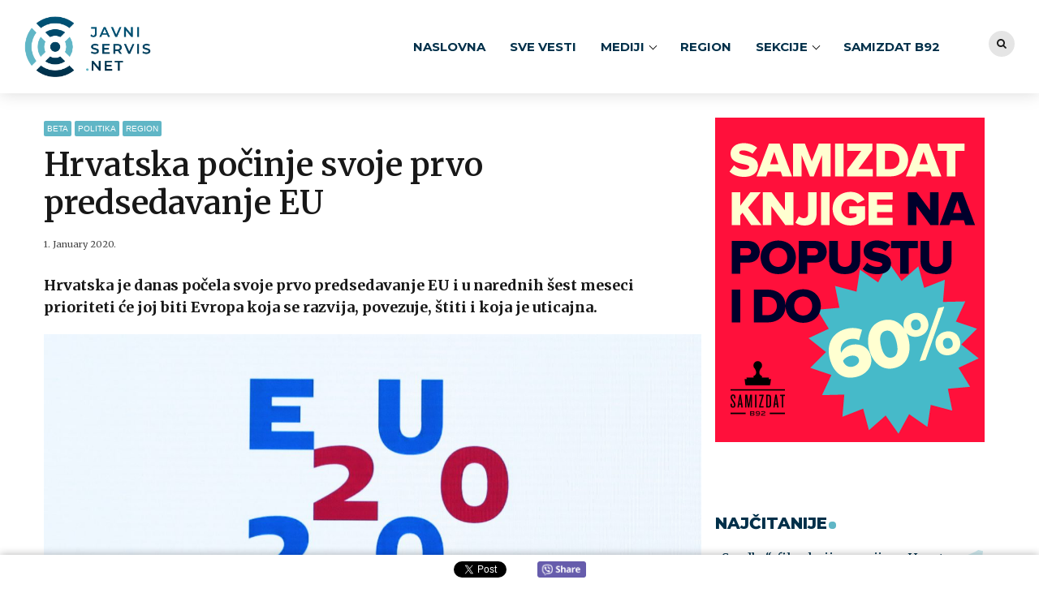

--- FILE ---
content_type: text/html; charset=UTF-8
request_url: https://javniservis.net/mediji/beta/hrvatska-pocinje-svoje-prvo-predsedavanje-eu/
body_size: 20725
content:
<!DOCTYPE html>
<html class="no-js" lang="en-US" data-bt-theme="Bold News Child 1.0.0">
<head><meta http-equiv="Content-Type" content="text/html; charset=utf-8">
<!-- Google Tag Manager -->
<script>(function(w,d,s,l,i){w[l]=w[l]||[];w[l].push({'gtm.start':
new Date().getTime(),event:'gtm.js'});var f=d.getElementsByTagName(s)[0],
j=d.createElement(s),dl=l!='dataLayer'?'&l='+l:'';j.async=true;j.src=
'https://www.googletagmanager.com/gtm.js?id='+i+dl;f.parentNode.insertBefore(j,f);
})(window,document,'script','dataLayer','GTM-TBSM57R');</script>
<!-- End Google Tag Manager -->
<meta property="twitter:card" content="summary"><meta property="og:title" content="Hrvatska počinje svoje prvo predsedavanje EU" /><meta property="og:type" content="article" /><meta property="og:url" content="https://javniservis.net/mediji/beta/hrvatska-pocinje-svoje-prvo-predsedavanje-eu/" />		<meta charset="UTF-8">
		<meta name="viewport" content="width=device-width, initial-scale=1, maximum-scale=1, user-scalable=no">
		<meta name="mobile-web-app-capable" content="yes">
		<meta name="apple-mobile-web-app-capable" content="yes"><meta name='robots' content='index, follow, max-image-preview:large, max-snippet:-1, max-video-preview:-1' />

	<!-- This site is optimized with the Yoast SEO Premium plugin v19.0.1 (Yoast SEO v19.4) - https://yoast.com/wordpress/plugins/seo/ -->
	<title>Hrvatska počinje svoje prvo predsedavanje EU - Javni servis</title><link rel="preload" as="style" href="https://fonts.googleapis.com/css?family=Merriweather%3A100%2C200%2C300%2C400%2C500%2C600%2C700%2C800%2C900%2C100italic%2C200italic%2C300italic%2C400italic%2C500italic%2C600italic%2C700italic%2C800italic%2C900italic%7CMerriweather%3A100%2C200%2C300%2C400%2C500%2C600%2C700%2C800%2C900%2C100italic%2C200italic%2C300italic%2C400italic%2C500italic%2C600italic%2C700italic%2C800italic%2C900italic%7CMontserrat%3A100%2C200%2C300%2C400%2C500%2C600%2C700%2C800%2C900%2C100italic%2C200italic%2C300italic%2C400italic%2C500italic%2C600italic%2C700italic%2C800italic%2C900italic%7CMerriweather%3A100%2C200%2C300%2C400%2C500%2C600%2C700%2C800%2C900%2C100italic%2C200italic%2C300italic%2C400italic%2C500italic%2C600italic%2C700italic%2C800italic%2C900italic%7CMerriweather%3A100%2C200%2C300%2C400%2C500%2C600%2C700%2C800%2C900%2C100italic%2C200italic%2C300italic%2C400italic%2C500italic%2C600italic%2C700italic%2C800italic%2C900italic&#038;subset=latin%2Clatin-ext&#038;display=swap" /><link rel="stylesheet" href="https://fonts.googleapis.com/css?family=Merriweather%3A100%2C200%2C300%2C400%2C500%2C600%2C700%2C800%2C900%2C100italic%2C200italic%2C300italic%2C400italic%2C500italic%2C600italic%2C700italic%2C800italic%2C900italic%7CMerriweather%3A100%2C200%2C300%2C400%2C500%2C600%2C700%2C800%2C900%2C100italic%2C200italic%2C300italic%2C400italic%2C500italic%2C600italic%2C700italic%2C800italic%2C900italic%7CMontserrat%3A100%2C200%2C300%2C400%2C500%2C600%2C700%2C800%2C900%2C100italic%2C200italic%2C300italic%2C400italic%2C500italic%2C600italic%2C700italic%2C800italic%2C900italic%7CMerriweather%3A100%2C200%2C300%2C400%2C500%2C600%2C700%2C800%2C900%2C100italic%2C200italic%2C300italic%2C400italic%2C500italic%2C600italic%2C700italic%2C800italic%2C900italic%7CMerriweather%3A100%2C200%2C300%2C400%2C500%2C600%2C700%2C800%2C900%2C100italic%2C200italic%2C300italic%2C400italic%2C500italic%2C600italic%2C700italic%2C800italic%2C900italic&#038;subset=latin%2Clatin-ext&#038;display=swap" media="print" onload="this.media='all'" /><noscript><link rel="stylesheet" href="https://fonts.googleapis.com/css?family=Merriweather%3A100%2C200%2C300%2C400%2C500%2C600%2C700%2C800%2C900%2C100italic%2C200italic%2C300italic%2C400italic%2C500italic%2C600italic%2C700italic%2C800italic%2C900italic%7CMerriweather%3A100%2C200%2C300%2C400%2C500%2C600%2C700%2C800%2C900%2C100italic%2C200italic%2C300italic%2C400italic%2C500italic%2C600italic%2C700italic%2C800italic%2C900italic%7CMontserrat%3A100%2C200%2C300%2C400%2C500%2C600%2C700%2C800%2C900%2C100italic%2C200italic%2C300italic%2C400italic%2C500italic%2C600italic%2C700italic%2C800italic%2C900italic%7CMerriweather%3A100%2C200%2C300%2C400%2C500%2C600%2C700%2C800%2C900%2C100italic%2C200italic%2C300italic%2C400italic%2C500italic%2C600italic%2C700italic%2C800italic%2C900italic%7CMerriweather%3A100%2C200%2C300%2C400%2C500%2C600%2C700%2C800%2C900%2C100italic%2C200italic%2C300italic%2C400italic%2C500italic%2C600italic%2C700italic%2C800italic%2C900italic&#038;subset=latin%2Clatin-ext&#038;display=swap" /></noscript>
	<link rel="canonical" href="https://javniservis.net/mediji/beta/hrvatska-pocinje-svoje-prvo-predsedavanje-eu/" />
	<meta property="og:locale" content="en_US" />
	<meta property="og:type" content="article" />
	<meta property="og:title" content="Hrvatska počinje svoje prvo predsedavanje EU" />
	<meta property="og:description" content="Hrvatska je danas počela svoje prvo predsedavanje EU i u narednih šest meseci prioriteti će joj biti Evropa koja se razvija, povezuje, štiti i koja je uticajna." />
	<meta property="og:url" content="https://javniservis.net/mediji/beta/hrvatska-pocinje-svoje-prvo-predsedavanje-eu/" />
	<meta property="og:site_name" content="Javni servis" />
	<meta property="article:publisher" content="https://www.facebook.com/javniservis.net/" />
	<meta property="article:published_time" content="2020-01-01T08:03:11+00:00" />
	<meta property="og:image" content="https://javniservis.net/wp-content/uploads/2020/01/3d846c8abcf772d92d2748ef09ba99c4-scaled.jpg" />
	<meta property="og:image:width" content="2560" />
	<meta property="og:image:height" content="1425" />
	<meta property="og:image:type" content="image/jpeg" />
	<meta name="author" content="Javni servis" />
	<meta name="twitter:card" content="summary_large_image" />
	<meta name="twitter:creator" content="@JavniServis" />
	<meta name="twitter:site" content="@JavniServis" />
	<meta name="twitter:label1" content="Written by" />
	<meta name="twitter:data1" content="Javni servis" />
	<meta name="twitter:label2" content="Est. reading time" />
	<meta name="twitter:data2" content="2 minutes" />
	<script type="application/ld+json" class="yoast-schema-graph">{"@context":"https://schema.org","@graph":[{"@type":"Organization","@id":"https://javniservis.net/#organization","name":"Javni servis","url":"https://javniservis.net/","sameAs":["https://www.youtube.com/channel/UCa1Ttod7ULQoYGnvZtx13Gg","https://www.facebook.com/javniservis.net/","https://twitter.com/JavniServis"],"logo":{"@type":"ImageObject","inLanguage":"en-US","@id":"https://javniservis.net/#/schema/logo/image/","url":"https://javniservis.net/wp-content/uploads/2019/11/javni-servis-favicon.png","contentUrl":"https://javniservis.net/wp-content/uploads/2019/11/javni-servis-favicon.png","width":600,"height":600,"caption":"Javni servis"},"image":{"@id":"https://javniservis.net/#/schema/logo/image/"}},{"@type":"WebSite","@id":"https://javniservis.net/#website","url":"https://javniservis.net/","name":"Javni servis","description":"","publisher":{"@id":"https://javniservis.net/#organization"},"potentialAction":[{"@type":"SearchAction","target":{"@type":"EntryPoint","urlTemplate":"https://javniservis.net/?s={search_term_string}"},"query-input":"required name=search_term_string"}],"inLanguage":"en-US"},{"@type":"ImageObject","inLanguage":"en-US","@id":"https://javniservis.net/mediji/beta/hrvatska-pocinje-svoje-prvo-predsedavanje-eu/#primaryimage","url":"https://javniservis.net/wp-content/uploads/2020/01/3d846c8abcf772d92d2748ef09ba99c4-scaled.jpg","contentUrl":"https://javniservis.net/wp-content/uploads/2020/01/3d846c8abcf772d92d2748ef09ba99c4-scaled.jpg","width":2560,"height":1425},{"@type":"WebPage","@id":"https://javniservis.net/mediji/beta/hrvatska-pocinje-svoje-prvo-predsedavanje-eu/","url":"https://javniservis.net/mediji/beta/hrvatska-pocinje-svoje-prvo-predsedavanje-eu/","name":"Hrvatska počinje svoje prvo predsedavanje EU - Javni servis","isPartOf":{"@id":"https://javniservis.net/#website"},"primaryImageOfPage":{"@id":"https://javniservis.net/mediji/beta/hrvatska-pocinje-svoje-prvo-predsedavanje-eu/#primaryimage"},"image":{"@id":"https://javniservis.net/mediji/beta/hrvatska-pocinje-svoje-prvo-predsedavanje-eu/#primaryimage"},"thumbnailUrl":"https://javniservis.net/wp-content/uploads/2020/01/3d846c8abcf772d92d2748ef09ba99c4-scaled.jpg","datePublished":"2020-01-01T08:03:11+00:00","dateModified":"2020-01-01T08:03:11+00:00","breadcrumb":{"@id":"https://javniservis.net/mediji/beta/hrvatska-pocinje-svoje-prvo-predsedavanje-eu/#breadcrumb"},"inLanguage":"en-US","potentialAction":[{"@type":"ReadAction","target":["https://javniservis.net/mediji/beta/hrvatska-pocinje-svoje-prvo-predsedavanje-eu/"]}]},{"@type":"BreadcrumbList","@id":"https://javniservis.net/mediji/beta/hrvatska-pocinje-svoje-prvo-predsedavanje-eu/#breadcrumb","itemListElement":[{"@type":"ListItem","position":1,"name":"Home","item":"https://javniservis.net/"},{"@type":"ListItem","position":2,"name":"Hrvatska počinje svoje prvo predsedavanje EU"}]},{"@type":"Article","@id":"https://javniservis.net/mediji/beta/hrvatska-pocinje-svoje-prvo-predsedavanje-eu/#article","isPartOf":{"@id":"https://javniservis.net/mediji/beta/hrvatska-pocinje-svoje-prvo-predsedavanje-eu/"},"author":{"name":"Javni servis","@id":"https://javniservis.net/#/schema/person/381213285a32fc710db19de382e740d4"},"headline":"Hrvatska počinje svoje prvo predsedavanje EU","datePublished":"2020-01-01T08:03:11+00:00","dateModified":"2020-01-01T08:03:11+00:00","mainEntityOfPage":{"@id":"https://javniservis.net/mediji/beta/hrvatska-pocinje-svoje-prvo-predsedavanje-eu/"},"wordCount":349,"publisher":{"@id":"https://javniservis.net/#organization"},"image":{"@id":"https://javniservis.net/mediji/beta/hrvatska-pocinje-svoje-prvo-predsedavanje-eu/#primaryimage"},"thumbnailUrl":"https://javniservis.net/wp-content/uploads/2020/01/3d846c8abcf772d92d2748ef09ba99c4-scaled.jpg","articleSection":["Beta","Politika","Region"],"inLanguage":"en-US"},{"@type":"Person","@id":"https://javniservis.net/#/schema/person/381213285a32fc710db19de382e740d4","name":"Javni servis","image":{"@type":"ImageObject","inLanguage":"en-US","@id":"https://javniservis.net/#/schema/person/image/","url":"https://secure.gravatar.com/avatar/c90d8e7e75e1d2c3d823772d83f7ff2b?s=96&d=mm&r=g","contentUrl":"https://secure.gravatar.com/avatar/c90d8e7e75e1d2c3d823772d83f7ff2b?s=96&d=mm&r=g","caption":"Javni servis"}}]}</script>
	<!-- / Yoast SEO Premium plugin. -->


<link rel='dns-prefetch' href='//www.google.com' />
<link rel='dns-prefetch' href='//fonts.googleapis.com' />
<link href='https://fonts.gstatic.com' crossorigin rel='preconnect' />
<link rel="alternate" type="application/rss+xml" title="Javni servis &raquo; Feed" href="https://javniservis.net/feed/" />
<link rel="alternate" type="application/rss+xml" title="Javni servis &raquo; Comments Feed" href="https://javniservis.net/comments/feed/" />
<link rel="alternate" type="application/rss+xml" title="Javni servis &raquo; Hrvatska počinje svoje prvo predsedavanje EU Comments Feed" href="https://javniservis.net/mediji/beta/hrvatska-pocinje-svoje-prvo-predsedavanje-eu/feed/" />
<script>window.bt_bb_preview = false</script><script>window.bt_bb_custom_elements = true;</script><style type="text/css">
img.wp-smiley,
img.emoji {
	display: inline !important;
	border: none !important;
	box-shadow: none !important;
	height: 1em !important;
	width: 1em !important;
	margin: 0 .07em !important;
	vertical-align: -0.1em !important;
	background: none !important;
	padding: 0 !important;
}
</style>
	<link rel='stylesheet' id='wp-block-library-css'  href='https://javniservis.net/wp-includes/css/dist/block-library/style.min.css?ver=5.8.1' type='text/css' media='all' />
<link rel='stylesheet' id='contact-form-7-css'  href='https://javniservis.net/wp-content/plugins/contact-form-7/includes/css/styles.css?ver=5.5.6.1' type='text/css' media='all' />
<link rel='stylesheet' id='wordpress-popular-posts-css-css'  href='https://javniservis.net/wp-content/plugins/wordpress-popular-posts/assets/css/wpp.css?ver=6.0.5' type='text/css' media='all' />
<link rel='stylesheet' id='bold-news-style-css'  href='https://javniservis.net/wp-content/themes/bold-news/style.css?ver=5.8.1' type='text/css' media='all' />
<style id='bold-news-style-inline-css' type='text/css'>
select, input{font-family: Merriweather;} input:not([type='checkbox']):not([type='radio']), textarea, select{ font-family: "Merriweather";} html a:hover, .btLightSkin a:hover, .btDarkSkin .btLightSkin a:hover, .btLightSkin .btDarkSkin .btLightSkin a:hover, .btDarkSkin a:hover, .btLightSkin .btDarkSkin a:hover, .btDarkSkin.btLightSkin .btDarkSkin a:hover{ color: #015477;} .btLightSkin .btText a, .btDarkSkin .btLightSkin .btText a, .btLightSkin .btDarkSkin .btLightSkin .btText a, .btDarkSkin .btText a, .btLightSkin .btDarkSkin .btText a, .btDarkSkin.btLightSkin .btDarkSkin .btText a{color: #015477;} figcaption{ font-family: Merriweather;} body{font-family: "Merriweather",Arial,sans-serif;} .btContentHolder blockquote{ font-family: Merriweather;} .btContentHolder blockquote:before{ font-family: Merriweather;} .btContentHolder cite{ font-family: Merriweather;} h1, h2, h3, h4, h5, h6{font-family: "Merriweather";} .btContentHolder table thead th{ background-color: #015477; font-family: Merriweather; -webkit-box-shadow: 0 -3px 0 #000d12; box-shadow: 0 -3px 0 #000d12;} .btAccentColorBackground{background-color: #015477 !important;} .btAccentColorBackground .headline b.animate.animated{color: #60b6c6;} .btAccentColorBackground .btDash.bottomDash .dash:after{border-color: #60b6c6;} .btAccentDarkColorBackground{background-color: #000d12 !important;} .btAccentDarkColorBackground .headline b.animate.animated{color: #60b6c6;} .btAccentVeryDarkColorBackground{background-color: #000000 !important;} .btAccentLightColorBackground{background-color: rgba(1,84,119,0.7) !important;} .btAlternateColorBackground{background-color: #60b6c6 !important;} .btAlternateDarkColorBackground{background-color: #337f8d !important;} .btAlternateVeryDarkColorBackground{background-color: #2c6e7b !important;} .btAlternateLightColorBackground{background-color: rgba(96,182,198,0.6) !important;} .btAccentDarkHeader .btPreloader .animation > div:first-child, .btLightAccentHeader .btPreloader .animation > div:first-child{ background-color: #000d12;} .btPreloader .animation .preloaderLogo{height: 75px;} .btPageHeadline .header .dash .btSuperTitleHeading{font-family: Merriweather;} .btPageHeadline .header .dash .btSubTitleHeading{font-family: Merriweather;} .mainHeader{ font-family: "Montserrat";} .btMenuVertical.btAccentDarkHeader .mainHeader, .btMenuVertical.btLightAccentHeader .mainHeader{background-color: #015477;} .menuPort{font-family: "Montserrat";} .menuPort nav ul ul li > a:hover, .menuPort nav ul ul li > .bt_mega_menu_title:hover{color: #015477 !important;} .menuPort nav > ul > li > a, .menuPort nav > ul > li > .bt_mega_menu_title{line-height: 75px;} .btTextLogo{ line-height: 75px;} .btLogoArea .logo{line-height: 75px;} .btLogoArea .logo img{height: 75px;} .btHorizontalMenuTrigger:hover:before, .btHorizontalMenuTrigger:hover:after{border-color: #015477;} .btHorizontalMenuTrigger:hover .btIco{border-color: #015477;} .btMenuHorizontal .menuPort nav > ul > li.current-menu-ancestor > a, .btMenuHorizontal .menuPort nav > ul > li.current-page-ancestor > a, .btMenuHorizontal .menuPort nav > ul > li.current-menu-item > a, .btMenuHorizontal .menuPort nav > ul > li.current-menu-ancestor > .bt_mega_menu_title, .btMenuHorizontal .menuPort nav > ul > li.current-page-ancestor > .bt_mega_menu_title, .btMenuHorizontal .menuPort nav > ul > li.current-menu-item > .bt_mega_menu_title{color: #015477;} .btMenuHorizontal .menuPort ul ul li > a:before{ background-color: #015477;} .btMenuHorizontal .menuPort ul ul li.menu-item-has-children > a:hover:after{ color: #015477;} .btMenuHorizontal .menuPort ul ul li.current-menu-item > a:hover:before{background-color: #015477; border-color: #015477;} body.btMenuHorizontal .subToggler{ line-height: 75px;} .btMenuHorizontal .menuPort > nav > ul ul{ font-family: Merriweather;} html:not(.touch) body.btMenuHorizontal .menuPort > nav > ul > li.btMenuWideDropdown > ul > li > a{ font-family: Merriweather;} @media (min-width: 1024px){html.touch body.btMenuHorizontal .menuPort > nav > ul > li.btMenuWideDropdown > ul > li > a{ font-family: Merriweather;} html.touch body.btMenuHorizontal .menuPort > nav > ul li.btMenuWideDropdown .subToggler{ margin: 0 0 -75px 0;} }.btMenuHorizontal.btMenuBelowLogo .menuPort{height: 75px;} .btAccentLightHeader.btMenuHorizontal .btBelowLogoArea .topBarInMenu a.btIconWidget.btAccentIconWidget:hover .btIco.btIcoDefaultType.btIcoDefaultColor .btIcoHolder:before, .btAccentLightHeader.btMenuHorizontal .btBelowLogoArea .topBarInMenu .widget_shopping_cart .widget_shopping_cart_content.on .btIco.btIcoDefaultType.btIcoDefaultColor .btIcoHolder:before, .btAccentLightHeader.btMenuHorizontal .topBar .topBarInMenu a.btIconWidget.btAccentIconWidget:hover .btIco.btIcoDefaultType.btIcoDefaultColor .btIcoHolder:before, .btAccentLightHeader.btMenuHorizontal .topBar .topBarInMenu .widget_shopping_cart .widget_shopping_cart_content.on .btIco.btIcoDefaultType.btIcoDefaultColor .btIcoHolder:before{color: #015477 !important;} .btAccentLightHeader.btMenuHorizontal .btBelowLogoArea .topBarInMenu .widget_shopping_cart .btIco:hover .btIcoHolder:before, .btAccentLightHeader.btMenuHorizontal .topBar .topBarInMenu .widget_shopping_cart .btIco:hover .btIcoHolder:before{color: #015477 !important;} .btAccentLightHeader.btMenuHorizontal .btBelowLogoArea .topBarInMenu .btSearch .btIco a:hover:before, .btAccentLightHeader.btMenuHorizontal .topBar .topBarInMenu .btSearch .btIco a:hover:before{ color: #015477 !important;} .btAccentLightHeader.btMenuHorizontal .topTools a.btIconWidget.btAccentIconWidget:hover .btIco.btIcoDefaultType.btIcoDefaultColor .btIcoHolder:before, .btAccentLightHeader.btMenuHorizontal .topTools .widget_shopping_cart .widget_shopping_cart_content.on .btIco.btIcoDefaultType.btIcoDefaultColor .btIcoHolder:before{color: #015477 !important;} .btAccentLightHeader.btMenuHorizontal .topTools .widget_shopping_cart .btIco:hover .btIcoHolder:before{color: #015477 !important;} .btAccentLightHeader.btMenuHorizontal .topTools .btSearch .btIco a:hover:before{ color: #015477 !important;} .btAccentLightHeader.btMenuHorizontal:not(.btBelowMenu) .btBelowLogoArea, .btAccentLightHeader.btMenuHorizontal:not(.btBelowMenu) .topBar, .btAccentLightHeader.btMenuHorizontal.btStickyHeaderActive .btBelowLogoArea, .btAccentLightHeader.btMenuHorizontal.btStickyHeaderActive .topBar{background-color: #015477;} .btAccentLightHeader.btMenuHorizontal:not(.btBelowMenu) .btBelowLogoArea:before, .btAccentLightHeader.btMenuHorizontal:not(.btBelowMenu) .topBar:before, .btAccentLightHeader.btMenuHorizontal.btStickyHeaderActive .btBelowLogoArea:before, .btAccentLightHeader.btMenuHorizontal.btStickyHeaderActive .topBar:before{ background-color: #015477;} .btAccentLightHeader.btMenuHorizontal.btBelowMenu:not(.btStickyHeaderActive) .mainHeader .btBelowLogoArea, .btAccentLightHeader.btMenuHorizontal.btBelowMenu:not(.btStickyHeaderActive) .mainHeader .topBar{background-color: #015477;} .btLightSkin.btLightHeader.btMenuHorizontal.btMenuBelowLogo .btBelowLogoArea .menuPort > nav > ul > li.current-menu-item > a, .btLightSkin.btLightHeader.btMenuHorizontal.btMenuBelowLogo .btBelowLogoArea .menuPort > nav > ul > li.current-menu-item > .bt_mega_menu_title, .btLightSkin.btLightHeader.btMenuHorizontal.btMenuBelowLogo .btBelowLogoArea .menuPort > nav > ul > li.current-menu-ancestor > a, .btLightSkin.btLightHeader.btMenuHorizontal.btMenuBelowLogo .btBelowLogoArea .menuPort > nav > ul > li.current-menu-ancestor > .bt_mega_menu_title, .btLightSkin.btLightHeader.btMenuHorizontal.btMenuBelowLogo .btBelowLogoArea .menuPort > nav > ul > li.current-page-ancestor > a, .btLightSkin.btLightHeader.btMenuHorizontal.btMenuBelowLogo .btBelowLogoArea .menuPort > nav > ul > li.current-page-ancestor > .bt_mega_menu_title, .btDarkSkin.btLightHeader.btMenuHorizontal.btMenuBelowLogo .btBelowLogoArea .menuPort > nav > ul > li.current-menu-item > a, .btDarkSkin.btLightHeader.btMenuHorizontal.btMenuBelowLogo .btBelowLogoArea .menuPort > nav > ul > li.current-menu-item > .bt_mega_menu_title, .btDarkSkin.btLightHeader.btMenuHorizontal.btMenuBelowLogo .btBelowLogoArea .menuPort > nav > ul > li.current-menu-ancestor > a, .btDarkSkin.btLightHeader.btMenuHorizontal.btMenuBelowLogo .btBelowLogoArea .menuPort > nav > ul > li.current-menu-ancestor > .bt_mega_menu_title, .btDarkSkin.btLightHeader.btMenuHorizontal.btMenuBelowLogo .btBelowLogoArea .menuPort > nav > ul > li.current-page-ancestor > a, .btDarkSkin.btLightHeader.btMenuHorizontal.btMenuBelowLogo .btBelowLogoArea .menuPort > nav > ul > li.current-page-ancestor > .bt_mega_menu_title, .btLightSkin.btLightHeader.btMenuHorizontal.btMenuBelowLogo .topBar .menuPort > nav > ul > li.current-menu-item > a, .btLightSkin.btLightHeader.btMenuHorizontal.btMenuBelowLogo .topBar .menuPort > nav > ul > li.current-menu-item > .bt_mega_menu_title, .btLightSkin.btLightHeader.btMenuHorizontal.btMenuBelowLogo .topBar .menuPort > nav > ul > li.current-menu-ancestor > a, .btLightSkin.btLightHeader.btMenuHorizontal.btMenuBelowLogo .topBar .menuPort > nav > ul > li.current-menu-ancestor > .bt_mega_menu_title, .btLightSkin.btLightHeader.btMenuHorizontal.btMenuBelowLogo .topBar .menuPort > nav > ul > li.current-page-ancestor > a, .btLightSkin.btLightHeader.btMenuHorizontal.btMenuBelowLogo .topBar .menuPort > nav > ul > li.current-page-ancestor > .bt_mega_menu_title, .btDarkSkin.btLightHeader.btMenuHorizontal.btMenuBelowLogo .topBar .menuPort > nav > ul > li.current-menu-item > a, .btDarkSkin.btLightHeader.btMenuHorizontal.btMenuBelowLogo .topBar .menuPort > nav > ul > li.current-menu-item > .bt_mega_menu_title, .btDarkSkin.btLightHeader.btMenuHorizontal.btMenuBelowLogo .topBar .menuPort > nav > ul > li.current-menu-ancestor > a, .btDarkSkin.btLightHeader.btMenuHorizontal.btMenuBelowLogo .topBar .menuPort > nav > ul > li.current-menu-ancestor > .bt_mega_menu_title, .btDarkSkin.btLightHeader.btMenuHorizontal.btMenuBelowLogo .topBar .menuPort > nav > ul > li.current-page-ancestor > a, .btDarkSkin.btLightHeader.btMenuHorizontal.btMenuBelowLogo .topBar .menuPort > nav > ul > li.current-page-ancestor > .bt_mega_menu_title{color: #015477 !important;} .btLightHeader.btMenuHorizontal.btMenuBelowLogo .mainHeader .topBarInMenu a:hover.btIconWidget .btIconWidgetContent{color: #015477;} .btLightHeader.btMenuHorizontal.btMenuBelowLogo .mainHeader .topBarInMenu span.btIconWidget .btIco.btIcoDefaultType.btIcoDefaultColor .btIcoHolder:before, .btLightHeader.btMenuHorizontal.btMenuBelowLogo .mainHeader .topBarInMenu a.btIconWidget .btIco.btIcoDefaultType.btIcoDefaultColor .btIcoHolder:before{ -webkit-box-shadow: 0 0 0 0 #015477 inset; box-shadow: 0 0 0 0 #015477 inset;} .btLightHeader.btMenuHorizontal.btMenuBelowLogo .mainHeader .topBarInMenu span.btIconWidget.btAccentIconWidget .btIco.btIcoDefaultType.btIcoDefaultColor .btIcoHolder:before, .btLightHeader.btMenuHorizontal.btMenuBelowLogo .mainHeader .topBarInMenu a.btIconWidget.btAccentIconWidget .btIco.btIcoDefaultType.btIcoDefaultColor .btIcoHolder:before{color: #015477; -webkit-box-shadow: 0 0 0 0 #015477 inset; box-shadow: 0 0 0 0 #015477 inset;} .btLightHeader.btMenuHorizontal.btMenuBelowLogo .mainHeader .topBarInMenu a.btIconWidget.btAccentIconWidget:hover .btIco.btIcoDefaultType.btIcoDefaultColor .btIcoHolder:before, .btLightHeader.btMenuHorizontal.btMenuBelowLogo .mainHeader .topBarInMenu .widget_shopping_cart .widget_shopping_cart_content.on .btIco.btIcoDefaultType.btIcoDefaultColor .btIcoHolder:before{ -webkit-box-shadow: 0 0 0 1.5em #015477 inset; box-shadow: 0 0 0 1.5em #015477 inset;} .btLightHeader.btMenuHorizontal.btMenuBelowLogo .mainHeader .topBarInMenu .widget_shopping_cart .btIco:hover .btIcoHolder:before{ -webkit-box-shadow: 0 0 0 1.5em #015477 inset !important; box-shadow: 0 0 0 1.5em #015477 inset !important;} .btLightHeader.btMenuHorizontal.btMenuBelowLogo .mainHeader .topBarInMenu .btSearch .btIco a:hover:before{-webkit-box-shadow: 0 0 0 1.5em #015477 inset !important; box-shadow: 0 0 0 1.5em #015477 inset !important;} .btLightHeader.btMenuHorizontal .topTools a:hover.btIconWidget .btIconWidgetContent{color: #015477;} .btLightHeader.btMenuHorizontal .topTools span.btIconWidget.btAccentIconWidget .btIco.btIcoDefaultType.btIcoDefaultColor .btIcoHolder:before, .btLightHeader.btMenuHorizontal .topTools a.btIconWidget.btAccentIconWidget .btIco.btIcoDefaultType.btIcoDefaultColor .btIcoHolder:before{color: #015477;} .btLightHeader.btMenuHorizontal .topTools a.btIconWidget.btAccentIconWidget:hover .btIco.btIcoDefaultType.btIcoDefaultColor .btIcoHolder:before{ -webkit-box-shadow: 0 0 0 1.5em #015477 inset; box-shadow: 0 0 0 1.5em #015477 inset;} .btLightHeader.btMenuHorizontal .topTools .btSearch .btIco a:hover:before{-webkit-box-shadow: 0 0 0 1.5em #015477 inset !important; box-shadow: 0 0 0 1.5em #015477 inset !important;} .btAccentDarkHeader.btMenuHorizontal .mainHeader .topTools a:hover.btIconWidget .btIconWidgetContent{color: #015477;} .btAccentDarkHeader.btMenuHorizontal .mainHeader .topTools span.btIconWidget.btAccentIconWidget .btIco.btIcoDefaultType.btIcoDefaultColor .btIcoHolder:before, .btAccentDarkHeader.btMenuHorizontal .mainHeader .topTools a.btIconWidget.btAccentIconWidget .btIco.btIcoDefaultType.btIcoDefaultColor .btIcoHolder:before{color: #015477;} .btAccentDarkHeader.btMenuHorizontal .mainHeader .topTools a.btIconWidget.btAccentIconWidget:hover .btIco.btIcoDefaultType.btIcoDefaultColor .btIcoHolder:before{ -webkit-box-shadow: 0 0 0 1.5em #015477 inset; box-shadow: 0 0 0 1.5em #015477 inset;} .btAccentDarkHeader.btMenuHorizontal .mainHeader .topTools .btSearch .btIco a:hover:before{-webkit-box-shadow: 0 0 0 1.5em #015477 inset !important; box-shadow: 0 0 0 1.5em #015477 inset !important;} .btLightSkin.btAccentDarkHeader.btMenuHorizontal.btMenuBelowLogo .mainHeader .menuPort > nav > ul > li.current-menu-item > a, .btLightSkin.btAccentDarkHeader.btMenuHorizontal.btMenuBelowLogo .mainHeader .menuPort > nav > ul > li.current-menu-item > .bt_mega_menu_title, .btLightSkin.btAccentDarkHeader.btMenuHorizontal.btMenuBelowLogo .mainHeader .menuPort > nav > ul > li.current-menu-ancestor > a, .btLightSkin.btAccentDarkHeader.btMenuHorizontal.btMenuBelowLogo .mainHeader .menuPort > nav > ul > li.current-menu-ancestor > .bt_mega_menu_title, .btLightSkin.btAccentDarkHeader.btMenuHorizontal.btMenuBelowLogo .mainHeader .menuPort > nav > ul > li.current-page-ancestor > a, .btLightSkin.btAccentDarkHeader.btMenuHorizontal.btMenuBelowLogo .mainHeader .menuPort > nav > ul > li.current-page-ancestor > .bt_mega_menu_title, .btDarkSkin.btAccentDarkHeader.btMenuHorizontal.btMenuBelowLogo .mainHeader .menuPort > nav > ul > li.current-menu-item > a, .btDarkSkin.btAccentDarkHeader.btMenuHorizontal.btMenuBelowLogo .mainHeader .menuPort > nav > ul > li.current-menu-item > .bt_mega_menu_title, .btDarkSkin.btAccentDarkHeader.btMenuHorizontal.btMenuBelowLogo .mainHeader .menuPort > nav > ul > li.current-menu-ancestor > a, .btDarkSkin.btAccentDarkHeader.btMenuHorizontal.btMenuBelowLogo .mainHeader .menuPort > nav > ul > li.current-menu-ancestor > .bt_mega_menu_title, .btDarkSkin.btAccentDarkHeader.btMenuHorizontal.btMenuBelowLogo .mainHeader .menuPort > nav > ul > li.current-page-ancestor > a, .btDarkSkin.btAccentDarkHeader.btMenuHorizontal.btMenuBelowLogo .mainHeader .menuPort > nav > ul > li.current-page-ancestor > .bt_mega_menu_title{color: #015477 !important;} .btAccentDarkHeader.btMenuHorizontal.btMenuBelowLogo .mainHeader .topBarInMenu a:hover.btIconWidget .btIconWidgetContent{color: #015477;} .btAccentDarkHeader.btMenuHorizontal.btMenuBelowLogo .mainHeader .topBarInMenu span.btIconWidget .btIco.btIcoDefaultType.btIcoDefaultColor .btIcoHolder:before, .btAccentDarkHeader.btMenuHorizontal.btMenuBelowLogo .mainHeader .topBarInMenu a.btIconWidget .btIco.btIcoDefaultType.btIcoDefaultColor .btIcoHolder:before{ -webkit-box-shadow: 0 0 0 0 #015477 inset; box-shadow: 0 0 0 0 #015477 inset;} .btAccentDarkHeader.btMenuHorizontal.btMenuBelowLogo .mainHeader .topBarInMenu span.btIconWidget.btAccentIconWidget .btIco.btIcoDefaultType.btIcoDefaultColor .btIcoHolder:before, .btAccentDarkHeader.btMenuHorizontal.btMenuBelowLogo .mainHeader .topBarInMenu a.btIconWidget.btAccentIconWidget .btIco.btIcoDefaultType.btIcoDefaultColor .btIcoHolder:before{color: #015477; -webkit-box-shadow: 0 0 0 0 #015477 inset; box-shadow: 0 0 0 0 #015477 inset;} .btAccentDarkHeader.btMenuHorizontal.btMenuBelowLogo .mainHeader .topBarInMenu a.btIconWidget.btAccentIconWidget:hover .btIco.btIcoDefaultType.btIcoDefaultColor .btIcoHolder:before, .btAccentDarkHeader.btMenuHorizontal.btMenuBelowLogo .mainHeader .topBarInMenu .widget_shopping_cart .widget_shopping_cart_content.on .btIco.btIcoDefaultType.btIcoDefaultColor .btIcoHolder:before{ -webkit-box-shadow: 0 0 0 1.5em #015477 inset; box-shadow: 0 0 0 1.5em #015477 inset;} .btAccentDarkHeader.btMenuHorizontal.btMenuBelowLogo .mainHeader .topBarInMenu .widget_shopping_cart .btIco:hover .btIcoHolder:before{ -webkit-box-shadow: 0 0 0 1.5em #015477 inset !important; box-shadow: 0 0 0 1.5em #015477 inset !important;} .btAccentDarkHeader.btMenuHorizontal.btMenuBelowLogo .mainHeader .topBarInMenu .btSearch .btIco a:hover:before{-webkit-box-shadow: 0 0 0 1.5em #015477 inset !important; box-shadow: 0 0 0 1.5em #015477 inset !important;} .btAccentDarkHeader.btMenuHorizontal:not(.btMenuBelowLogo) .mainHeader .topBarInMenu a.btIconWidget.btAccentIconWidget:hover .btIco.btIcoDefaultType.btIcoDefaultColor .btIcoHolder:before, .btAccentDarkHeader.btMenuHorizontal:not(.btMenuBelowLogo) .mainHeader .topBarInMenu .widget_shopping_cart .widget_shopping_cart_content.on .btIco.btIcoDefaultType.btIcoDefaultColor .btIcoHolder:before{color: #015477 !important;} .btAccentDarkHeader.btMenuHorizontal:not(.btMenuBelowLogo) .mainHeader .topBarInMenu .widget_shopping_cart .btIco:hover .btIcoHolder:before{color: #015477 !important;} .btAccentDarkHeader.btMenuHorizontal:not(.btMenuBelowLogo) .mainHeader .topBarInMenu .btSearch .btIco a:hover:before{ color: #015477 !important;} .btAccentDarkHeader.btMenuHorizontal:not(.btBelowMenu) .mainHeader, .btAccentDarkHeader.btMenuHorizontal.btStickyHeaderActive .mainHeader{background-color: #015477;} .btAccentDarkHeader.btMenuHorizontal.btBelowMenu:not(.btStickyHeaderActive) .mainHeader .port .btLogoArea{background-color: #015477;} .btLightAccentHeader.btMenuHorizontal:not(.btMenuBelowLogo):not(.btStickyHeaderActive) .mainHeader .topBarInMenu a.btIconWidget.btAccentIconWidget:hover .btIco.btIcoDefaultType.btIcoDefaultColor .btIcoHolder:before, .btLightAccentHeader.btMenuHorizontal:not(.btMenuBelowLogo):not(.btStickyHeaderActive) .mainHeader .topBarInMenu .widget_shopping_cart .widget_shopping_cart_content.on .btIco.btIcoDefaultType.btIcoDefaultColor .btIcoHolder:before{color: #015477 !important;} .btLightAccentHeader.btMenuHorizontal:not(.btMenuBelowLogo):not(.btStickyHeaderActive) .mainHeader .topBarInMenu .widget_shopping_cart .btIco:hover .btIcoHolder:before{color: #015477 !important;} .btLightAccentHeader.btMenuHorizontal:not(.btMenuBelowLogo):not(.btStickyHeaderActive) .mainHeader .topBarInMenu .btSearch .btIco a:hover:before{ color: #015477;} .btLightAccentHeader.btMenuHorizontal:not(.btBelowMenu) .mainHeader, .btLightAccentHeader.btMenuHorizontal.btStickyHeaderActive .mainHeader{background-color: #015477;} .btLightAccentHeader.btMenuHorizontal.btBelowMenu:not(.btStickyHeaderActive) .mainHeader .port .btLogoArea{background-color: #015477;} .btLightSkin.btBlackHeader.btMenuHorizontal .mainHeader .menuPort > nav > ul > li.current-menu-item > a, .btLightSkin.btBlackHeader.btMenuHorizontal .mainHeader .menuPort > nav > ul > li.current-menu-item > .bt_mega_menu_title, .btLightSkin.btBlackHeader.btMenuHorizontal .mainHeader .menuPort > nav > ul > li.current-menu-ancestor > a, .btLightSkin.btBlackHeader.btMenuHorizontal .mainHeader .menuPort > nav > ul > li.current-menu-ancestor > .bt_mega_menu_title, .btLightSkin.btBlackHeader.btMenuHorizontal .mainHeader .menuPort > nav > ul > li.current-page-ancestor > a, .btLightSkin.btBlackHeader.btMenuHorizontal .mainHeader .menuPort > nav > ul > li.current-page-ancestor > .bt_mega_menu_title, .btDarkSkin.btBlackHeader.btMenuHorizontal .mainHeader .menuPort > nav > ul > li.current-menu-item > a, .btDarkSkin.btBlackHeader.btMenuHorizontal .mainHeader .menuPort > nav > ul > li.current-menu-item > .bt_mega_menu_title, .btDarkSkin.btBlackHeader.btMenuHorizontal .mainHeader .menuPort > nav > ul > li.current-menu-ancestor > a, .btDarkSkin.btBlackHeader.btMenuHorizontal .mainHeader .menuPort > nav > ul > li.current-menu-ancestor > .bt_mega_menu_title, .btDarkSkin.btBlackHeader.btMenuHorizontal .mainHeader .menuPort > nav > ul > li.current-page-ancestor > a, .btDarkSkin.btBlackHeader.btMenuHorizontal .mainHeader .menuPort > nav > ul > li.current-page-ancestor > .bt_mega_menu_title{color: #015477 !important;} .btBlackHeader.btMenuHorizontal .mainHeader .topTools a:hover.btIconWidget .btIconWidgetContent, .btBlackHeader.btMenuHorizontal .mainHeader .topBarInMenu a:hover.btIconWidget .btIconWidgetContent{color: #015477;} .btBlackHeader.btMenuHorizontal .mainHeader .topTools span.btIconWidget.btAccentIconWidget .btIco.btIcoDefaultType.btIcoDefaultColor .btIcoHolder:before, .btBlackHeader.btMenuHorizontal .mainHeader .topTools a.btIconWidget.btAccentIconWidget .btIco.btIcoDefaultType.btIcoDefaultColor .btIcoHolder:before, .btBlackHeader.btMenuHorizontal .mainHeader .topBarInMenu span.btIconWidget.btAccentIconWidget .btIco.btIcoDefaultType.btIcoDefaultColor .btIcoHolder:before, .btBlackHeader.btMenuHorizontal .mainHeader .topBarInMenu a.btIconWidget.btAccentIconWidget .btIco.btIcoDefaultType.btIcoDefaultColor .btIcoHolder:before{color: #015477; -webkit-box-shadow: 0 0 0 0 #015477 inset; box-shadow: 0 0 0 0 #015477 inset;} .btBlackHeader.btMenuHorizontal .mainHeader .topTools a.btIconWidget.btAccentIconWidget:hover .btIco.btIcoDefaultType.btIcoDefaultColor .btIcoHolder:before, .btBlackHeader.btMenuHorizontal .mainHeader .topBarInMenu a.btIconWidget.btAccentIconWidget:hover .btIco.btIcoDefaultType.btIcoDefaultColor .btIcoHolder:before{ -webkit-box-shadow: 0 0 0 1.5em #015477 inset; box-shadow: 0 0 0 1.5em #015477 inset;} .btBlackHeader.btMenuHorizontal .mainHeader .topTools a.btIconWidget.btAccentIconWidget:hover .btIco.btIcoDefaultType.btIcoDefaultColor .btIcoHolder:before, .btBlackHeader.btMenuHorizontal .mainHeader .topTools .widget_shopping_cart .widget_shopping_cart_content.on .btIco.btIcoDefaultType.btIcoDefaultColor .btIcoHolder:before, .btBlackHeader.btMenuHorizontal .mainHeader .topBarInMenu a.btIconWidget.btAccentIconWidget:hover .btIco.btIcoDefaultType.btIcoDefaultColor .btIcoHolder:before, .btBlackHeader.btMenuHorizontal .mainHeader .topBarInMenu .widget_shopping_cart .widget_shopping_cart_content.on .btIco.btIcoDefaultType.btIcoDefaultColor .btIcoHolder:before{ -webkit-box-shadow: 0 0 0 1.5em #015477 inset !important; box-shadow: 0 0 0 1.5em #015477 inset !important;} .btBlackHeader.btMenuHorizontal .mainHeader .topTools .widget_shopping_cart .btIco:hover .btIcoHolder:before, .btBlackHeader.btMenuHorizontal .mainHeader .topBarInMenu .widget_shopping_cart .btIco:hover .btIcoHolder:before{ -webkit-box-shadow: 0 0 0 1.5em #015477 inset !important; box-shadow: 0 0 0 1.5em #015477 inset !important;} .btBlackHeader.btMenuHorizontal .mainHeader .topTools .widget_shopping_cart .widget_shopping_cart_content .btIconWidget .btIco.btIcoDefaultType.btIcoDefaultColor .btIcoHolder:before, .btBlackHeader.btMenuHorizontal .mainHeader .topBarInMenu .widget_shopping_cart .widget_shopping_cart_content .btIconWidget .btIco.btIcoDefaultType.btIcoDefaultColor .btIcoHolder:before{ -webkit-box-shadow: 0 0 0 0 #015477 inset; box-shadow: 0 0 0 0 #015477 inset;} .btBlackHeader.btMenuHorizontal .mainHeader .topTools .btSearch .btIco a:hover:before, .btBlackHeader.btMenuHorizontal .mainHeader .topBarInMenu .btSearch .btIco a:hover:before{-webkit-box-shadow: 0 0 0 1.5em #015477 inset !important; box-shadow: 0 0 0 1.5em #015477 inset !important;} .btBlackHeader.btMenuHorizontal.btBelowMenu:not(.btStickyHeaderActive) .mainHeader .port .btLogoArea{background-color: #015477;} .btVerticalMenuTrigger:hover:before, .btVerticalMenuTrigger:hover:after{border-color: #015477;} .btVerticalMenuTrigger:hover .btIco{border-color: #015477;} .btLightAccentHeader .btVerticalMenuTrigger:hover:hover:before, .btLightAccentHeader .btVerticalMenuTrigger:hover:hover:after, .btLightAccentHeader.btMenuVerticalOn .btVerticalMenuTrigger:hover:hover:before, .btLightAccentHeader.btMenuVerticalOn .btVerticalMenuTrigger:hover:hover:after, .btBlackHeader .btVerticalMenuTrigger:hover:hover:before, .btBlackHeader .btVerticalMenuTrigger:hover:hover:after, .btBlackHeader.btMenuVerticalOn .btVerticalMenuTrigger:hover:hover:before, .btBlackHeader.btMenuVerticalOn .btVerticalMenuTrigger:hover:hover:after, .btAccentDarkHeader .btVerticalMenuTrigger:hover:hover:before, .btAccentDarkHeader .btVerticalMenuTrigger:hover:hover:after, .btAccentDarkHeader.btMenuVerticalOn .btVerticalMenuTrigger:hover:hover:before, .btAccentDarkHeader.btMenuVerticalOn .btVerticalMenuTrigger:hover:hover:after{border-color: #60b6c6;} .btLightAccentHeader .btVerticalMenuTrigger:hover:hover .btIco, .btLightAccentHeader.btMenuVerticalOn .btVerticalMenuTrigger:hover:hover .btIco, .btBlackHeader .btVerticalMenuTrigger:hover:hover .btIco, .btBlackHeader.btMenuVerticalOn .btVerticalMenuTrigger:hover:hover .btIco, .btAccentDarkHeader .btVerticalMenuTrigger:hover:hover .btIco, .btAccentDarkHeader.btMenuVerticalOn .btVerticalMenuTrigger:hover:hover .btIco{border-color: #60b6c6;} .btAccentDarkHeader.btMenuVertical > .menuPort .logo, .btLightAccentHeader.btMenuVertical > .menuPort .logo{background-color: #015477;} .btMenuVertical > .menuPort nav ul ul li{font-family: Merriweather;} .btMenuVertical .bt_mega_menu_content{font-family: Merriweather;} @media (min-width: 1386px){.btMenuVerticalOn .btVerticalMenuTrigger .btIco a:before{color: #015477 !important;} }.btMenuHorizontal .topBarInLogoArea .topBarInLogoAreaCell{border: 0 solid #015477;} .btSearchInner.btFromTopBox .btSearchInnerClose .btIco a.btIcoHolder{color: #015477;} .btSearchInner.btFromTopBox .btSearchInnerClose .btIco:hover a.btIcoHolder{color: #000d12;} .btSearchInner.btFromTopBox button:hover:before{color: #015477;} .btDarkSkin .btSiteFooter .port:before, .btLightSkin .btDarkSkin .btSiteFooter .port:before, .btDarkSkin.btLightSkin .btDarkSkin .btSiteFooter .port:before{background-color: #015477;} .btLightSkin .btFooterBelow, .btDarkSkin .btLightSkin .btFooterBelow, .btLightSkin .btDarkSkin .btLightSkin .btFooterBelow, .btDarkSkin .btFooterBelow, .btLightSkin .btDarkSkin .btFooterBelow, .btDarkSkin.btLightSkin .btDarkSkin .btFooterBelow{ border-bottom: #015477 4px solid;} .btLightSkin .btFooterBelow ul li a:after, .btDarkSkin .btLightSkin .btFooterBelow ul li a:after, .btLightSkin .btDarkSkin .btLightSkin .btFooterBelow ul li a:after, .btDarkSkin .btFooterBelow ul li a:after, .btLightSkin .btDarkSkin .btFooterBelow ul li a:after, .btDarkSkin.btLightSkin .btDarkSkin .btFooterBelow ul li a:after{ border-bottom: 1px solid #015477;} .btFooterLargeTitle .btIcoHolder span{font-family: Merriweather;} .btMediaBox.btQuote, .btMediaBox.btLink{ font-family: Merriweather; background-color: #015477 !important;} .btArticleListItem .headline a:hover{color: #015477;} .btCommentsBox > h4:before{ color: #015477;} .btCommentsBox ul.comments .pingback p a{font-family: Merriweather;} .btCommentsBox .pcItem label .required{color: #015477;} .btCommentsBox .vcard .posted{ font-family: "Merriweather";} .btCommentsBox .commentTxt p.edit-link, .btCommentsBox .commentTxt p.reply{ font-family: "Merriweather";} .btCommentsBox .comment-respond > h3:before{ color: #015477;} .no-comments{ font-family: Merriweather;} .comment-respond .btnOutline button[type="submit"]{font-family: "Merriweather";} a#cancel-comment-reply-link{ font-family: Merriweather; background: #60b6c6;} a#cancel-comment-reply-link:hover{background: #337f8d;} .post-password-form input[type="submit"]{ background: #015477; font-family: "Merriweather";} .post-password-form input[type="submit"]:hover{background: #000d12;} .btPagination{font-family: "Merriweather";} .btLinkPages ul a{ background: #015477;} .btLinkPages ul a:hover{background: #000d12;} .articleSideGutter{ font-family: Merriweather;} .simpleArticleSideGutter{ font-family: Merriweather;} span.btHighlight{ background-color: #015477;} .btArticleCategories a{background: #60b6c6; font-family: Merriweather;} .btPortfolioSubtitle{font-family: Merriweather;} .btArticleMeta{font-family: "Merriweather";} .single-post .btPageHeadline.wBackground > .port header .dash .btSuperTitleHeading{font-family: Merriweather;} .single-post .btPageHeadline.wBackground > .port header .dash .btSubTitleHeading{font-family: Merriweather;} .btReviewHolder h5.btReviewHeadingOverview, .btReviewHolder h5.btReviewHeadingSummary{background: #60b6c6; font-family: Merriweather;} .btReviewHolder .btReviewSegmentTitle, .btReviewHolder .btSummary{font-family: Merriweather;} .btReviewHolder .btReviewScore .btReviewPercentage .btScoreTitle{ font-family: Merriweather;} .btReviewHolder .btReviewScore .btReviewPercentage strong{ font-family: Merriweather;} .btSinglePostTemplate .btPostImageHolder .btSinglePostTopMetaData .btArticleCategories{font-family: Merriweather;} .btSinglePostTemplate .btPostImageHolder .btSinglePostTopMetaData .btSinglePostFormat:before{ -webkit-box-shadow: 0 0 0 0 #015477 inset; box-shadow: 0 0 0 0 #015477 inset;} .quote.btSinglePostTemplate .btPostImageHolder .btSinglePostTopMetaData .btSinglePostFormat:after{ font-family: Merriweather;} .btSinglePostTemplate .btPostImageHolder .btSinglePostTopMetaData .btSinglePostFormat .btVideoPopupText{ font-family: Merriweather;} .btSinglePostTemplate:hover .btPostImageHolder .btSinglePostTopMetaData .btSinglePostFormat:before{-webkit-box-shadow: 0 0 0 1.5em #015477 inset; box-shadow: 0 0 0 1.5em #015477 inset;} .btSinglePostTemplate .btSinglePostContent .btSinglePostBottomData, .btSinglePostTemplate .btSinglePostContent .btSinglePostTopData{ font-family: Merriweather;} .btSingleHighlight.topImagePosition.btSinglePostTemplate{background: #000d12 !important;} .btSingleHighlight.topImagePosition.btSinglePostTemplate .btSinglePostBottomData .star-rating span:before{color: #015477;} .backgroundImagePosition.btSinglePostTemplate .btSinglePostBottomData .star-rating span:before, .backgroundImagePosition.smallTemplate.btSinglePostTemplate .btSinglePostBottomData .star-rating span:before{color: #015477;} .btSingleHighlight.no-imageImagePosition.btSinglePostTemplate{background: #000d12 !important;} .btSingleHighlight.no-imageImagePosition.btSinglePostTemplate .btSinglePostBottomData .star-rating span:before{color: #015477;} .smallTemplate.leftImagePosition.btSinglePostTemplate .btSinglePostContent .btArticleCategories, .smallTemplate.rightImagePosition.btSinglePostTemplate .btSinglePostContent .btArticleCategories, .smallTemplate.sideImagePosition.text-left.btSinglePostTemplate .btSinglePostContent .btArticleCategories, .smallTemplate.sideImagePosition.text-right.btSinglePostTemplate .btSinglePostContent .btArticleCategories{font-family: Merriweather;} .btSingleHighlight.leftImagePosition.btSinglePostTemplate, .btSingleHighlight.rightImagePosition.btSinglePostTemplate, .btSingleHighlight.sideImagePosition.text-left.btSinglePostTemplate, .btSingleHighlight.sideImagePosition.text-right.btSinglePostTemplate{background: #000d12 !important;} .btSingleHighlight.leftImagePosition.btSinglePostTemplate .btSinglePostBottomData .star-rating span:before, .btSingleHighlight.rightImagePosition.btSinglePostTemplate .btSinglePostBottomData .star-rating span:before, .btSingleHighlight.sideImagePosition.text-left.btSinglePostTemplate .btSinglePostBottomData .star-rating span:before, .btSingleHighlight.sideImagePosition.text-right.btSinglePostTemplate .btSinglePostBottomData .star-rating span:before{color: #015477;} .btRelatedPosts h3:before{ color: #015477;} .btArticleExcerpt{ font-family: Merriweather;} body:not(.btNoDashInSidebar) .btBox > h4:after, body:not(.btNoDashInSidebar) .btCustomMenu > h4:after, body:not(.btNoDashInSidebar) .btTopBox > h4:after{ border-bottom: 3px solid #015477;} .btBox ul li a:before, .btCustomMenu ul li a:before, .btTopBox ul li a:before{ border-top: 1px solid #015477;} .btBox ul li.current-menu-item > a, .btCustomMenu ul li.current-menu-item > a, .btTopBox ul li.current-menu-item > a{color: #015477;} .btBox .ppTxt .header .headline a:hover, .btCustomMenu .ppTxt .header .headline a:hover, .btTopBox .ppTxt .header .headline a:hover{color: #015477;} .btBox p.posted, .btBox .quantity, .btCustomMenu p.posted, .btCustomMenu .quantity, .btTopBox p.posted, .btTopBox .quantity{ font-family: Merriweather;} .widget_calendar table caption{background: #015477; font-family: "Merriweather";} .widget_calendar table thead th{background: #60b6c6; font-family: Merriweather;} .widget_calendar table tfoot td{font-family: Merriweather;} .btBox.widget_categories ul li a > span, .btBox.shortcode_widget_categories ul li a > span, .btBox.widget_product_categories ul li a > span{ -webkit-box-shadow: 0 0 0 1px #015477 inset; box-shadow: 0 0 0 1px #015477 inset; color: #015477;} .btBox.widget_categories ul li a:hover > span, .btBox.shortcode_widget_categories ul li a:hover > span, .btBox.widget_product_categories ul li a:hover > span{ -webkit-box-shadow: 0 0 0 1.5em #015477 inset; box-shadow: 0 0 0 1.5em #015477 inset;} .widget_rss li a.rsswidget{font-family: "Merriweather";} .fancy-select .trigger{font-family: Merriweather;} .fancy-select ul.options li, .fancy-select ul.options li:first-child, .fancy-select ul.options li:last-child{font-family: Merriweather;} .fancy-select ul.options li:before{ border-top: 1px solid #015477;} .fancy-select ul.options li:hover{color: #015477;} .fancy-select ul.options li:hover:before{ border-color: #015477 !important;} .widget_shopping_cart .total{ font-family: Merriweather;} .widget_shopping_cart .widget_shopping_cart_content .mini_cart_item .ppRemove a.remove{ background-color: #015477;} .widget_shopping_cart .widget_shopping_cart_content .mini_cart_item .ppRemove a.remove:hover{background-color: #000d12;} .menuPort .widget_shopping_cart .btIco .btIcoHolder:before, .topTools .widget_shopping_cart .btIco .btIcoHolder:before, .topBarInLogoArea .widget_shopping_cart .btIco .btIcoHolder:before{-webkit-box-shadow: 0 0 0 0 #015477 inset; box-shadow: 0 0 0 0 #015477 inset;} .menuPort .widget_shopping_cart .btIco:hover .btIcoHolder:before, .topTools .widget_shopping_cart .btIco:hover .btIcoHolder:before, .topBarInLogoArea .widget_shopping_cart .btIco:hover .btIcoHolder:before{-webkit-box-shadow: 0 0 0 1.5em #015477 inset; box-shadow: 0 0 0 1.5em #015477 inset;} .menuPort .widget_shopping_cart .widget_shopping_cart_content .btCartWidgetIcon span.cart-contents, .topTools .widget_shopping_cart .widget_shopping_cart_content .btCartWidgetIcon span.cart-contents, .topBarInLogoArea .widget_shopping_cart .widget_shopping_cart_content .btCartWidgetIcon span.cart-contents{ background-color: #60b6c6; font: normal 10px/1 Montserrat;} .btMenuVertical .menuPort .widget_shopping_cart .widget_shopping_cart_content .btCartWidgetInnerContent .verticalMenuCartToggler, .btMenuVertical .topTools .widget_shopping_cart .widget_shopping_cart_content .btCartWidgetInnerContent .verticalMenuCartToggler, .btMenuVertical .topBarInLogoArea .widget_shopping_cart .widget_shopping_cart_content .btCartWidgetInnerContent .verticalMenuCartToggler{ background-color: #015477;} .btMenuVertical .menuPort .widget_shopping_cart .widget_shopping_cart_content .btCartWidgetInnerContent .verticalMenuCartToggler:hover, .btMenuVertical .topTools .widget_shopping_cart .widget_shopping_cart_content .btCartWidgetInnerContent .verticalMenuCartToggler:hover, .btMenuVertical .topBarInLogoArea .widget_shopping_cart .widget_shopping_cart_content .btCartWidgetInnerContent .verticalMenuCartToggler:hover{background: #000d12;} .menuPort .widget_shopping_cart .widget_shopping_cart_content.on .btIco .btIcoHolder:before, .topTools .widget_shopping_cart .widget_shopping_cart_content.on .btIco .btIcoHolder:before, .topBarInLogoArea .widget_shopping_cart .widget_shopping_cart_content.on .btIco .btIcoHolder:before{-webkit-box-shadow: 0 0 0 1.5em #015477 inset; box-shadow: 0 0 0 1.5em #015477 inset;} .widget_recent_reviews{font-family: Merriweather;} .widget_price_filter .price_slider_wrapper .ui-slider .ui-slider-handle{ background-color: #015477;} .btBox .tagcloud a, .btTags ul a{ font-family: "Merriweather";} .btSidebar .btIconWidget .btIconWidgetContent, footer .btIconWidget .btIconWidgetContent{font-family: Merriweather;} .btSidebar .btIconWidget .btIconWidgetContent .btIconWidgetTitle, footer .btIconWidget .btIconWidgetContent .btIconWidgetTitle{ font-family: Merriweather;} .btSidebar .btIconWidget.btAccentIconWidget .btIconWidgetIcon .btIco.btIcoDefaultType.btIcoDefaultColor .btIcoHolder:before, .btSidebar .btIconWidget.btAccentIconWidget .btIconWidgetIcon .btIco.btIcoDefaultType.btIcoDefaultColor .btIcoHolder:hover:before, footer .btIconWidget.btAccentIconWidget .btIconWidgetIcon .btIco.btIcoDefaultType.btIcoDefaultColor .btIcoHolder:before, footer .btIconWidget.btAccentIconWidget .btIconWidgetIcon .btIco.btIcoDefaultType.btIcoDefaultColor .btIcoHolder:hover:before{color: #015477 !important;} .btLightSkin .btSidebar a.btIconWidget.btAccentIconWidget:hover, .btDarkSkin .btLightSkin .btSidebar a.btIconWidget.btAccentIconWidget:hover, .btLightSkin .btDarkSkin .btLightSkin .btSidebar a.btIconWidget.btAccentIconWidget:hover, .btDarkSkin .btSidebar a.btIconWidget.btAccentIconWidget:hover, .btLightSkin .btDarkSkin .btSidebar a.btIconWidget.btAccentIconWidget:hover, .btDarkSkin.btLightSkin .btDarkSkin .btSidebar a.btIconWidget.btAccentIconWidget:hover, .btLightSkin footer a.btIconWidget.btAccentIconWidget:hover, .btDarkSkin .btLightSkin footer a.btIconWidget.btAccentIconWidget:hover, .btLightSkin .btDarkSkin .btLightSkin footer a.btIconWidget.btAccentIconWidget:hover, .btDarkSkin footer a.btIconWidget.btAccentIconWidget:hover, .btLightSkin .btDarkSkin footer a.btIconWidget.btAccentIconWidget:hover, .btDarkSkin.btLightSkin .btDarkSkin footer a.btIconWidget.btAccentIconWidget:hover{color: #015477 !important;} .btLightSkin .btSidebar a.btIconWidget.btAccentIconWidget:hover .btIconWidgetContent .btIconWidgetTitle, .btDarkSkin .btLightSkin .btSidebar a.btIconWidget.btAccentIconWidget:hover .btIconWidgetContent .btIconWidgetTitle, .btLightSkin .btDarkSkin .btLightSkin .btSidebar a.btIconWidget.btAccentIconWidget:hover .btIconWidgetContent .btIconWidgetTitle, .btDarkSkin .btSidebar a.btIconWidget.btAccentIconWidget:hover .btIconWidgetContent .btIconWidgetTitle, .btLightSkin .btDarkSkin .btSidebar a.btIconWidget.btAccentIconWidget:hover .btIconWidgetContent .btIconWidgetTitle, .btDarkSkin.btLightSkin .btDarkSkin .btSidebar a.btIconWidget.btAccentIconWidget:hover .btIconWidgetContent .btIconWidgetTitle, .btLightSkin .btSidebar a.btIconWidget.btAccentIconWidget:hover .btIconWidgetContent .btIconWidgetText, .btDarkSkin .btLightSkin .btSidebar a.btIconWidget.btAccentIconWidget:hover .btIconWidgetContent .btIconWidgetText, .btLightSkin .btDarkSkin .btLightSkin .btSidebar a.btIconWidget.btAccentIconWidget:hover .btIconWidgetContent .btIconWidgetText, .btDarkSkin .btSidebar a.btIconWidget.btAccentIconWidget:hover .btIconWidgetContent .btIconWidgetText, .btLightSkin .btDarkSkin .btSidebar a.btIconWidget.btAccentIconWidget:hover .btIconWidgetContent .btIconWidgetText, .btDarkSkin.btLightSkin .btDarkSkin .btSidebar a.btIconWidget.btAccentIconWidget:hover .btIconWidgetContent .btIconWidgetText, .btLightSkin footer a.btIconWidget.btAccentIconWidget:hover .btIconWidgetContent .btIconWidgetTitle, .btDarkSkin .btLightSkin footer a.btIconWidget.btAccentIconWidget:hover .btIconWidgetContent .btIconWidgetTitle, .btLightSkin .btDarkSkin .btLightSkin footer a.btIconWidget.btAccentIconWidget:hover .btIconWidgetContent .btIconWidgetTitle, .btDarkSkin footer a.btIconWidget.btAccentIconWidget:hover .btIconWidgetContent .btIconWidgetTitle, .btLightSkin .btDarkSkin footer a.btIconWidget.btAccentIconWidget:hover .btIconWidgetContent .btIconWidgetTitle, .btDarkSkin.btLightSkin .btDarkSkin footer a.btIconWidget.btAccentIconWidget:hover .btIconWidgetContent .btIconWidgetTitle, .btLightSkin footer a.btIconWidget.btAccentIconWidget:hover .btIconWidgetContent .btIconWidgetText, .btDarkSkin .btLightSkin footer a.btIconWidget.btAccentIconWidget:hover .btIconWidgetContent .btIconWidgetText, .btLightSkin .btDarkSkin .btLightSkin footer a.btIconWidget.btAccentIconWidget:hover .btIconWidgetContent .btIconWidgetText, .btDarkSkin footer a.btIconWidget.btAccentIconWidget:hover .btIconWidgetContent .btIconWidgetText, .btLightSkin .btDarkSkin footer a.btIconWidget.btAccentIconWidget:hover .btIconWidgetContent .btIconWidgetText, .btDarkSkin.btLightSkin .btDarkSkin footer a.btIconWidget.btAccentIconWidget:hover .btIconWidgetContent .btIconWidgetText{color: #015477 !important;} .btTopBox.widget_bt_text_image .widget_sp_image-description{ font-family: 'Merriweather',arial,sans-serif;} .btMenuHorizontal .mainHeader span.btIconWidget.btAccentIconWidget .btIco.btIcoDefaultType.btIcoDefaultColor .btIcoHolder:before, .btMenuHorizontal .mainHeader a.btIconWidget.btAccentIconWidget .btIco.btIcoDefaultType.btIcoDefaultColor .btIcoHolder:before{color: #015477;} .btMenuHorizontal .mainHeader span.btIconWidget.btAccentIconWidget .btIco.btIcoDefaultType.btIcoDefaultColor .btIcoHolder:before, .btMenuHorizontal .mainHeader a.btIconWidget.btAccentIconWidget .btIco.btIcoDefaultType.btIcoDefaultColor .btIcoHolder:before{color: #015477; -webkit-box-shadow: 0 0 0 0 #015477 inset; box-shadow: 0 0 0 0 #015477 inset;} .btMenuHorizontal .mainHeader .btIconWidgetContent{font-family: Merriweather;} .btMenuHorizontal.btLightSkin .mainHeader a.btIconWidget:hover .btIco.btIcoDefaultType.btIcoDefaultColor .btIcoHolder:before{color: #015477;} .btMenuHorizontal.btLightSkin .mainHeader a.btIconWidget.btAccentIconWidget:hover .btIco.btIcoDefaultType.btIcoDefaultColor .btIcoHolder:before{ -webkit-box-shadow: 0 0 0 1.5em #015477 inset; box-shadow: 0 0 0 1.5em #015477 inset;} .btMenuHorizontal.btDarkSkin .mainHeader a.btIconWidget.btAccentIconWidget:hover .btIco.btIcoDefaultType.btIcoDefaultColor .btIcoHolder:before{ -webkit-box-shadow: 0 0 0 1.5em #015477 inset; box-shadow: 0 0 0 1.5em #015477 inset;} .btMenuVertical .menuPort span.btIconWidget.btAccentIconWidget .btIco.btIcoDefaultType.btIcoDefaultColor .btIcoHolder:before, .btMenuVertical .menuPort a.btIconWidget.btAccentIconWidget .btIco.btIcoDefaultType.btIcoDefaultColor .btIcoHolder:before{color: #015477;} .btMenuVertical .menuPort span.btIconWidget.btAccentIconWidget .btIco.btIcoDefaultType.btIcoDefaultColor .btIcoHolder:before, .btMenuVertical .menuPort a.btIconWidget.btAccentIconWidget .btIco.btIcoDefaultType.btIcoDefaultColor .btIcoHolder:before{color: #015477; -webkit-box-shadow: 0 0 0 0 #015477 inset; box-shadow: 0 0 0 0 #015477 inset;} .btMenuVertical .menuPort .btIconWidget .btIconWidgetContent{font-family: Merriweather;} .btMenuVertical.btLightSkin a.btIconWidget:hover .btIco.btIcoDefaultType.btIcoDefaultColor .btIcoHolder:before{color: #015477;} .btMenuVertical.btLightSkin a.btIconWidget.btAccentIconWidget:hover .btIco.btIcoDefaultType.btIcoDefaultColor .btIcoHolder:before{ -webkit-box-shadow: 0 0 0 1.5em #015477 inset; box-shadow: 0 0 0 1.5em #015477 inset;} .btMenuVertical.btLightSkin .btSearch .btIco a:before{ -webkit-box-shadow: 0 0 0 0 #015477 inset; box-shadow: 0 0 0 0 #015477 inset;} .btMenuVertical.btLightSkin .btSearch .btIco a:hover:before{-webkit-box-shadow: 0 0 0 1.5em #015477 inset; box-shadow: 0 0 0 1.5em #015477 inset;} .btMenuVertical.btDarkSkin a.btIconWidget.btAccentIconWidget:hover .btIco.btIcoDefaultType.btIcoDefaultColor .btIcoHolder:before{ -webkit-box-shadow: 0 0 0 1.5em #015477 inset; box-shadow: 0 0 0 1.5em #015477 inset;} .btMenuVertical.btDarkSkin .btSearch .btIco a:hover:before{-webkit-box-shadow: 0 0 0 1.5em #015477 inset; box-shadow: 0 0 0 1.5em #015477 inset;} .btLightSkin .btBox .btSearch button:hover, .btDarkSkin .btLightSkin .btBox .btSearch button:hover, .btLightSkin .btDarkSkin .btLightSkin .btBox .btSearch button:hover, .btDarkSkin .btBox .btSearch button:hover, .btLightSkin .btDarkSkin .btBox .btSearch button:hover, .btDarkSkin.btLightSkin .btDarkSkin .btBox .btSearch button:hover, .btLightSkin form.woocommerce-product-search button:hover, .btDarkSkin .btLightSkin form.woocommerce-product-search button:hover, .btLightSkin .btDarkSkin .btLightSkin form.woocommerce-product-search button:hover, .btDarkSkin form.woocommerce-product-search button:hover, .btLightSkin .btDarkSkin form.woocommerce-product-search button:hover, .btDarkSkin.btLightSkin .btDarkSkin form.woocommerce-product-search button:hover{background: #015477 !important; border-color: #015477 !important;} form.woocommerce-product-search button:hover, form.woocommerce-product-search input[type=submit]:hover{background: #015477 !important;} .topTools .widget_search button, .topBarInMenu .widget_search button{ background: #015477;} .topTools .widget_search button:before, .topBarInMenu .widget_search button:before{ color: #015477;} .topTools .widget_search button:hover, .topBarInMenu .widget_search button:hover{background: #000d12;} .btLightSkin.btMenuHorizontal .topTools .widget_search .btSearch .btIco a:before, .btLightSkin.btMenuHorizontal .topBarInMenu .widget_search .btSearch .btIco a:before, .btDarkSkin .btLightSkin.btMenuHorizontal .topTools .widget_search .btSearch .btIco a:before, .btDarkSkin .btLightSkin.btMenuHorizontal .topBarInMenu .widget_search .btSearch .btIco a:before, .btLightSkin .btDarkSkin .btLightSkin.btMenuHorizontal .topTools .widget_search .btSearch .btIco a:before, .btLightSkin .btDarkSkin .btLightSkin.btMenuHorizontal .topBarInMenu .widget_search .btSearch .btIco a:before{ -webkit-box-shadow: 0 0 0 0 #015477 inset; box-shadow: 0 0 0 0 #015477 inset;} .btLightSkin.btMenuHorizontal .topTools .widget_search .btSearch .btIco a:hover:before, .btLightSkin.btMenuHorizontal .topBarInMenu .widget_search .btSearch .btIco a:hover:before, .btDarkSkin .btLightSkin.btMenuHorizontal .topTools .widget_search .btSearch .btIco a:hover:before, .btDarkSkin .btLightSkin.btMenuHorizontal .topBarInMenu .widget_search .btSearch .btIco a:hover:before, .btLightSkin .btDarkSkin .btLightSkin.btMenuHorizontal .topTools .widget_search .btSearch .btIco a:hover:before, .btLightSkin .btDarkSkin .btLightSkin.btMenuHorizontal .topBarInMenu .widget_search .btSearch .btIco a:hover:before{-webkit-box-shadow: 0 0 0 1.5em #015477 inset; box-shadow: 0 0 0 1.5em #015477 inset;} .btDarkSkin.btMenuHorizontal .topTools .widget_search .btSearch .btIco a:hover:before, .btDarkSkin.btMenuHorizontal .topBarInMenu .widget_search .btSearch .btIco a:hover:before, .btLightSkin .btDarkSkin.btMenuHorizontal .topTools .widget_search .btSearch .btIco a:hover:before, .btLightSkin .btDarkSkin.btMenuHorizontal .topBarInMenu .widget_search .btSearch .btIco a:hover:before, .btDarkSkin.btLightSkin .btDarkSkin.btMenuHorizontal .topTools .widget_search .btSearch .btIco a:hover:before, .btDarkSkin.btLightSkin .btDarkSkin.btMenuHorizontal .topBarInMenu .widget_search .btSearch .btIco a:hover:before{-webkit-box-shadow: 0 0 0 1.5em #015477 inset; box-shadow: 0 0 0 1.5em #015477 inset;} .btIcoFilledType.btIcoAccentColor.btIconHexagonShape.btIco .btIcoHolder .hex{fill: #015477;} .btIcoFilledType.btIcoAlternateColor.btIconHexagonShape.btIco .btIcoHolder .hex{fill: #60b6c6;} .btIcoOutlineType.btIcoAccentColor.btIconHexagonShape.btIco .btIcoHolder .hex{ stroke: #015477;} .btIcoOutlineType.btIcoAlternateColor.btIconHexagonShape.btIco .btIcoHolder .hex{ stroke: #60b6c6;} .btLightSkin .btIconHexagonShape.btIcoOutlineType.btIcoAccentColor.btIco:hover .btIcoHolder .hex, .btDarkSkin .btLightSkin .btIconHexagonShape.btIcoOutlineType.btIcoAccentColor.btIco:hover .btIcoHolder .hex, .btLightSkin .btDarkSkin .btLightSkin .btIconHexagonShape.btIcoOutlineType.btIcoAccentColor.btIco:hover .btIcoHolder .hex, .btDarkSkin .btIconHexagonShape.btIcoOutlineType.btIcoAccentColor.btIco:hover .btIcoHolder .hex, .btLightSkin .btDarkSkin .btIconHexagonShape.btIcoOutlineType.btIcoAccentColor.btIco:hover .btIcoHolder .hex, .btDarkSkin.btLightSkin .btDarkSkin .btIconHexagonShape.btIcoOutlineType.btIcoAccentColor.btIco:hover .btIcoHolder .hex{fill: #015477; stroke: #015477;} .btLightSkin .btIconHexagonShape.btIcoOutlineType.btIcoAlternateColor.btIco:hover .btIcoHolder .hex, .btDarkSkin .btLightSkin .btIconHexagonShape.btIcoOutlineType.btIcoAlternateColor.btIco:hover .btIcoHolder .hex, .btLightSkin .btDarkSkin .btLightSkin .btIconHexagonShape.btIcoOutlineType.btIcoAlternateColor.btIco:hover .btIcoHolder .hex, .btDarkSkin .btIconHexagonShape.btIcoOutlineType.btIcoAlternateColor.btIco:hover .btIcoHolder .hex, .btLightSkin .btDarkSkin .btIconHexagonShape.btIcoOutlineType.btIcoAlternateColor.btIco:hover .btIcoHolder .hex, .btDarkSkin.btLightSkin .btDarkSkin .btIconHexagonShape.btIcoOutlineType.btIcoAlternateColor.btIco:hover .btIcoHolder .hex{fill: #60b6c6; stroke: #60b6c6;} .btLightSkin .btIconHexagonShape.btIcoFilledType.btIcoAlternateColor.btIco:hover .btIcoHolder .hex, .btDarkSkin .btLightSkin .btIconHexagonShape.btIcoFilledType.btIcoAlternateColor.btIco:hover .btIcoHolder .hex, .btLightSkin .btDarkSkin .btLightSkin .btIconHexagonShape.btIcoFilledType.btIcoAlternateColor.btIco:hover .btIcoHolder .hex, .btDarkSkin .btIconHexagonShape.btIcoFilledType.btIcoAlternateColor.btIco:hover .btIcoHolder .hex, .btLightSkin .btDarkSkin .btIconHexagonShape.btIcoFilledType.btIcoAlternateColor.btIco:hover .btIcoHolder .hex, .btDarkSkin.btLightSkin .btDarkSkin .btIconHexagonShape.btIcoFilledType.btIcoAlternateColor.btIco:hover .btIcoHolder .hex{ stroke: #60b6c6;} .btLightSkin .btIconHexagonShape.btIcoFilledType.btIcoAccentColor.btIco:hover .btIcoHolder .hex, .btDarkSkin .btLightSkin .btIconHexagonShape.btIcoFilledType.btIcoAccentColor.btIco:hover .btIcoHolder .hex, .btLightSkin .btDarkSkin .btLightSkin .btIconHexagonShape.btIcoFilledType.btIcoAccentColor.btIco:hover .btIcoHolder .hex, .btDarkSkin .btIconHexagonShape.btIcoFilledType.btIcoAccentColor.btIco:hover .btIcoHolder .hex, .btLightSkin .btDarkSkin .btIconHexagonShape.btIcoFilledType.btIcoAccentColor.btIco:hover .btIcoHolder .hex, .btDarkSkin.btLightSkin .btDarkSkin .btIconHexagonShape.btIcoFilledType.btIcoAccentColor.btIco:hover .btIcoHolder .hex{ stroke: #015477;} .btIconHexagonShape .btIco.btIcoFilledType .btIcoHolder svg .hex{ fill: #015477;} .btIconHexagonShape .btIco.btIcoFilledType:hover .btIcoHolder svg .hex{stroke: #015477;} .btIconHexagonShape .btIco.btIcoOutlineType .btIcoHolder svg .hex{stroke: #015477;} .btIconHexagonShape .btIco.btIcoOutlineType:hover .btIcoHolder svg .hex{stroke: #015477; fill: #015477;} .btIco.btIcoFilledType.btIcoAccentColor .btIcoHolder:before, .btIco.btIcoOutlineType.btIcoAccentColor:hover .btIcoHolder:before{-webkit-box-shadow: 0 0 0 1.5em #015477 inset; box-shadow: 0 0 0 1.5em #015477 inset;} .btIco.btIcoFilledType.btIcoAccentColor:hover .btIcoHolder:before, .btIco.btIcoOutlineType.btIcoAccentColor .btIcoHolder:before{-webkit-box-shadow: 0 0 0 1px #015477 inset; box-shadow: 0 0 0 1px #015477 inset; color: #015477;} .btIco.btIcoFilledType.btIcoAlternateColor .btIcoHolder:before, .btIco.btIcoOutlineType.btIcoAlternateColor:hover .btIcoHolder:before{-webkit-box-shadow: 0 0 0 1.5em #60b6c6 inset; box-shadow: 0 0 0 1.5em #60b6c6 inset;} .btIco.btIcoFilledType.btIcoAlternateColor:hover .btIcoHolder:before, .btIco.btIcoOutlineType.btIcoAlternateColor .btIcoHolder:before{-webkit-box-shadow: 0 0 0 1px #60b6c6 inset; box-shadow: 0 0 0 1px #60b6c6 inset; color: #60b6c6;} .btLightSkin .btIco.btIcoDefaultType.btIcoAccentColor .btIcoHolder:before, .btLightSkin .btIco.btIcoDefaultType.btIcoDefaultColor:hover .btIcoHolder:before, .btDarkSkin .btLightSkin .btIco.btIcoDefaultType.btIcoAccentColor .btIcoHolder:before, .btDarkSkin .btLightSkin .btIco.btIcoDefaultType.btIcoDefaultColor:hover .btIcoHolder:before, .btLightSkin .btDarkSkin .btLightSkin .btIco.btIcoDefaultType.btIcoAccentColor .btIcoHolder:before, .btLightSkin .btDarkSkin .btLightSkin .btIco.btIcoDefaultType.btIcoDefaultColor:hover .btIcoHolder:before, .btDarkSkin .btIco.btIcoDefaultType.btIcoAccentColor .btIcoHolder:before, .btDarkSkin .btIco.btIcoDefaultType.btIcoDefaultColor:hover .btIcoHolder:before, .btLightSkin .btDarkSkin .btIco.btIcoDefaultType.btIcoAccentColor .btIcoHolder:before, .btLightSkin .btDarkSkin .btIco.btIcoDefaultType.btIcoDefaultColor:hover .btIcoHolder:before, .btDarkSkin.btLightSkin .btDarkSkin .btIco.btIcoDefaultType.btIcoAccentColor .btIcoHolder:before, .btDarkSkin.btLightSkin .btDarkSkin .btIco.btIcoDefaultType.btIcoDefaultColor:hover .btIcoHolder:before{color: #015477;} .btLightSkin .btIco.btIcoDefaultType.btIcoAlternateColor .btIcoHolder:before, .btDarkSkin .btLightSkin .btIco.btIcoDefaultType.btIcoAlternateColor .btIcoHolder:before, .btLightSkin .btDarkSkin .btLightSkin .btIco.btIcoDefaultType.btIcoAlternateColor .btIcoHolder:before, .btDarkSkin .btIco.btIcoDefaultType.btIcoAlternateColor .btIcoHolder:before, .btLightSkin .btDarkSkin .btIco.btIcoDefaultType.btIcoAlternateColor .btIcoHolder:before, .btDarkSkin.btLightSkin .btDarkSkin .btIco.btIcoDefaultType.btIcoAlternateColor .btIcoHolder:before{color: #60b6c6;} .btIcoAccentColor:hover span{color: #015477;} .btLightSkin .btIcoAccentColor:hover span, .btDarkSkin .btLightSkin .btIcoAccentColor:hover span, .btLightSkin .btDarkSkin .btLightSkin .btIcoAccentColor:hover span{color: #015477;} .btDarkSkin .btIcoAccentColor:hover span, .btLightSkin .btDarkSkin .btIcoAccentColor:hover span, .btDarkSkin.btLightSkin .btDarkSkin .btIcoAccentColor:hover span{color: #015477;} .btIcoAlternateColor:hover span{color: #60b6c6;} .btLightSkin .btIcoAlternateColor:hover span, .btDarkSkin .btLightSkin .btIcoAlternateColor:hover span, .btLightSkin .btDarkSkin .btLightSkin .btIcoAlternateColor:hover span{color: #60b6c6;} .btDarkSkin .btIcoAlternateColor:hover span, .btLightSkin .btDarkSkin .btIcoAlternateColor:hover span, .btDarkSkin.btLightSkin .btDarkSkin .btIcoAlternateColor:hover span{color: #60b6c6;} .btBtn{ font-family: "Merriweather";} .btnFilledStyle.btnAccentColor{background-color: #015477;} .btnFilledStyle.btnAccentColor:hover{background-color: #000d12; color: #015477;} .btnOutlineStyle.btnAccentColor{ border: 2px solid #015477; color: #015477;} .btnOutlineStyle.btnAccentColor span, .btnOutlineStyle.btnAccentColor span:before, .btnOutlineStyle.btnAccentColor a, .btnOutlineStyle.btnAccentColor .btIco a:before, .btnOutlineStyle.btnAccentColor button{color: #015477 !important;} .btnOutlineStyle.btnAccentColor:hover{background-color: #015477; border: 2px solid #015477;} .btnBorderlessStyle.btnAccentColor span, .btnBorderlessStyle.btnAccentColor span:before, .btnBorderlessStyle.btnAccentColor a, .btnBorderlessStyle.btnAccentColor .btIco a:before, .btnBorderlessStyle.btnAccentColor button{color: #015477;} .btnFilledStyle.btnAlternateColor{background-color: #60b6c6;} .btnFilledStyle.btnAlternateColor:hover{background-color: #337f8d; color: #60b6c6;} .btnOutlineStyle.btnAlternateColor{ border: 2px solid #60b6c6; color: #60b6c6;} .btnOutlineStyle.btnAlternateColor span, .btnOutlineStyle.btnAlternateColor span:before, .btnOutlineStyle.btnAlternateColor a, .btnOutlineStyle.btnAlternateColor .btIco a:before, .btnOutlineStyle.btnAlternateColor button{color: #60b6c6 !important;} .btnOutlineStyle.btnAlternateColor:hover{background-color: #60b6c6; border: 2px solid #60b6c6;} .btnBorderlessStyle.btnAlternateColor span, .btnBorderlessStyle.btnAlternateColor span:before, .btnBorderlessStyle.btnAlternateColor a, .btnBorderlessStyle.btnAlternateColor .btIco a:before, .btnBorderlessStyle.btnAlternateColor button{color: #60b6c6;} .btCounterHolder{font-family: "Merriweather";} .btCounterHolder .btCountdownHolder .days_text, .btCounterHolder .btCountdownHolder .hours_text, .btCounterHolder .btCountdownHolder .minutes_text, .btCounterHolder .btCountdownHolder .seconds_text{ font-family: Merriweather;} .btProgressContent{font-family: "Merriweather";} .btProgressContent .btProgressAnim{ background-color: #015477;} .bpgPhoto:hover .captionPane .captionTable .captionTxt .btTilesArticleTop{ font-family: Merriweather;} .bpgPhoto:hover .captionPane .captionTable .captionTxt .btTilesArticleBottom{ font-family: Merriweather;} .btPriceTable .btPriceTableHeader{ background: #015477;} .btPriceTableSticker{ font-family: "Merriweather";} .header .headline .btSuperTitleHeading, .header .dash .btSuperTitleHeading{font-family: Merriweather;} .header .headline .btSubTitleHeading, .header .dash .btSubTitleHeading{font-family: Merriweather;} .header .btSuperTitle{font-family: "Merriweather";} .header .btSubTitle{font-family: "Merriweather";} .btDash.bottomDash .dash:after{ border-bottom: 4px solid #015477;} .btDash.topDash .btSuperTitle:after, .btDash.topDash .btSuperTitle:before{ border-top: 1px solid #015477;} .btNoMore{ font-family: Merriweather;} .btGridContent .header .btSuperTitle a:hover{color: #015477;} .btCatFilter{ font-family: Merriweather;} .btCatFilter .btCatFilterItem:hover{color: #015477;} .btCatFilter .btCatFilterItem:hover b:after{ border-bottom-color: #015477 !important;} .btCatFilter .btCatFilterItem.active{color: #015477;} .btCatFilter .btCatFilterItem.active b:after{border-bottom-color: #015477 !important;} .btCatFilter .btCatFilterItem b:after{ border-bottom: 1px solid #015477;} .nbs a .nbsItem .nbsDir{ font-family: "Merriweather";} .neighboringArticles .nbs a .nbsItem .nbsDir{ font-family: 'Merriweather',arial,sans-serif;} .neighboringArticles .nbs a:hover .nbsTitle{color: #015477;} .recentTweets small:before{ color: #015477;} .btInfoBar .btInfoBarMeta p{ font-family: Merriweather;} .tabsHeader li{ font-family: "Merriweather";} .tabsHeader li a:hover, .tabsHeader li span:hover{color: #015477;} .tabsVertical .tabAccordionTitle{ font-family: "Merriweather";} .tabsVertical .tabAccordionTitle:before{ -webkit-box-shadow: 0 0 0 1em #015477 inset; box-shadow: 0 0 0 1em #015477 inset;} .tabsVertical .tabAccordionTitle:hover:before{-webkit-box-shadow: 0 0 0 1px #015477 inset; box-shadow: 0 0 0 1px #015477 inset; color: #015477;} .tabsVertical .tabAccordionTitle.on:before{-webkit-box-shadow: 0 0 0 1px #60b6c6 inset; box-shadow: 0 0 0 1px #60b6c6 inset; color: #60b6c6;} .tabsVertical .tabAccordionTitle.on:hover:before{-webkit-box-shadow: 0 0 0 1em #60b6c6 inset; box-shadow: 0 0 0 1em #60b6c6 inset;} .btLatestPostsNav ul li a{ border: 2px solid #015477;} .btLatestPostsNav ul li.active{background: #60b6c6; border-color: #60b6c6;} .btLatestPostsNav ul li.active a{border-color: #60b6c6;} .btVisualizer{font-family: Merriweather;} form.wpcf7-form .wpcf7-submit{ font-family: Merriweather;} .btLightSkin form.wpcf7-form .wpcf7-submit, .btDarkSkin .btLightSkin form.wpcf7-form .wpcf7-submit, .btLightSkin .btDarkSkin .btLightSkin form.wpcf7-form .wpcf7-submit, .btDarkSkin form.wpcf7-form .wpcf7-submit, .btLightSkin .btDarkSkin form.wpcf7-form .wpcf7-submit, .btDarkSkin.btLightSkin .btDarkSkin form.wpcf7-form .wpcf7-submit{ background-color: #015477;} .btLightSkin form.wpcf7-form .wpcf7-submit:hover, .btDarkSkin .btLightSkin form.wpcf7-form .wpcf7-submit:hover, .btLightSkin .btDarkSkin .btLightSkin form.wpcf7-form .wpcf7-submit:hover, .btDarkSkin form.wpcf7-form .wpcf7-submit:hover, .btLightSkin .btDarkSkin form.wpcf7-form .wpcf7-submit:hover, .btDarkSkin.btLightSkin .btDarkSkin form.wpcf7-form .wpcf7-submit:hover{background-color: #000d12;} .star-rating span:before{ color: #015477;} .btTickerHolder{ -webkit-box-shadow: 0 2.461em 0 #015477 inset; box-shadow: 0 2.461em 0 #015477 inset;} .btBoxedPage .btTickerHolder{ -webkit-box-shadow: 0 2.461em 0 #015477 inset,0 0 20px 0 rgba(0,0,0,.15); box-shadow: 0 2.461em 0 #015477 inset,0 0 20px 0 rgba(0,0,0,.15);} .btTickerHolder .btTickerWrapper .btTickerTitle{ font-family: Merriweather;} .btTickerHolder .btTickerWrapper .btTicker{ font-family: Merriweather;} .btAccentDarkHeader .btTickerHolder .btTickerTitle, .btAccentDarkHeader .btTickerHolder .btTicker{color: #015477;} .btLightSkin.btAccentDarkHeader .btTickerHolder .btTickerTitle li a, .btDarkSkin.btAccentDarkHeader .btTickerHolder .btTickerTitle li a, .btLightSkin.btAccentDarkHeader .btTickerHolder .btTicker li a, .btDarkSkin.btAccentDarkHeader .btTickerHolder .btTicker li a{color: #015477;} .btAccentDarkHeader .btTickerHolder .btTickerTitle li a:after, .btAccentDarkHeader .btTickerHolder .btTicker li a:after{border-color: #015477;} .btCategoryTitle .btCatFilter .btCatFilterItem:hover a{color: #015477 !important;} .btAnimNav li.btAnimNavDot{ font-family: Merriweather;} .headline b.animate.animated{ color: #015477;} .headline em.animate{ font-family: Merriweather;} p.demo_store{ background-color: #015477;} .woocommerce .woocommerce-info a:not(.button), .woocommerce .woocommerce-message a:not(.button), .woocommerce-page .woocommerce-info a:not(.button), .woocommerce-page .woocommerce-message a:not(.button){color: #015477;} .woocommerce .woocommerce-message:before, .woocommerce .woocommerce-info:before, .woocommerce-page .woocommerce-message:before, .woocommerce-page .woocommerce-info:before{ color: #015477;} .woocommerce a.button, .woocommerce input[type="submit"], .woocommerce button[type="submit"], .woocommerce input.button, .woocommerce input.alt:hover, .woocommerce a.button.alt:hover, .woocommerce .button.alt:hover, .woocommerce button.alt:hover, .woocommerce-page a.button, .woocommerce-page input[type="submit"], .woocommerce-page button[type="submit"], .woocommerce-page input.button, .woocommerce-page input.alt:hover, .woocommerce-page a.button.alt:hover, .woocommerce-page .button.alt:hover, .woocommerce-page button.alt:hover{ background-color: #60b6c6; font-family: Merriweather;} .woocommerce a.button:hover, .woocommerce input[type="submit"]:hover, .woocommerce .button:hover, .woocommerce button:hover, .woocommerce input.alt, .woocommerce a.button.alt, .woocommerce .button.alt, .woocommerce button.alt, .woocommerce-page a.button:hover, .woocommerce-page input[type="submit"]:hover, .woocommerce-page .button:hover, .woocommerce-page button:hover, .woocommerce-page input.alt, .woocommerce-page a.button.alt, .woocommerce-page .button.alt, .woocommerce-page button.alt{background-color: #337f8d; font-family: Merriweather;} .woocommerce a.button.checkout, .woocommerce input.button.checkout, .woocommerce-page a.button.checkout, .woocommerce-page input.button.checkout{background-color: #015477;} .woocommerce a.button.checkout:hover, .woocommerce input.button.checkout:hover, .woocommerce-page a.button.checkout:hover, .woocommerce-page input.button.checkout:hover{background-color: #000d12;} .woocommerce p.lost_password:before, .woocommerce-page p.lost_password:before{ color: #015477;} .woocommerce form.login p.lost_password a:hover, .woocommerce-page form.login p.lost_password a:hover{color: #015477;} .woocommerce .added:after, .woocommerce .loading:after, .woocommerce-page .added:after, .woocommerce-page .loading:after{ background-color: #015477;} .woocommerce form .form-row .select2-container, .woocommerce-page form .form-row .select2-container{ font-family: "Merriweather";} .woocommerce div.product .btPriceTableSticker, .woocommerce-page div.product .btPriceTableSticker{ background: #015477;} .woocommerce div.product form.cart .single_add_to_cart_button, .woocommerce-page div.product form.cart .single_add_to_cart_button{ background: #015477;} .woocommerce div.product form.cart .single_add_to_cart_button:hover, .woocommerce-page div.product form.cart .single_add_to_cart_button:hover{background: #000d12;} .woocommerce div.product p.price, .woocommerce div.product span.price, .woocommerce-page div.product p.price, .woocommerce-page div.product span.price{ font-family: "Merriweather";} .woocommerce div.product .stock, .woocommerce-page div.product .stock{color: #015477;} .woocommerce div.product a.reset_variations:hover, .woocommerce-page div.product a.reset_variations:hover{color: #015477;} .woocommerce .added_to_cart, .woocommerce-page .added_to_cart{ font-family: Merriweather;} .woocommerce .products ul li.product .btPriceTableSticker, .woocommerce ul.products li.product .btPriceTableSticker, .woocommerce-page .products ul li.product .btPriceTableSticker, .woocommerce-page ul.products li.product .btPriceTableSticker{ background: #60b6c6;} .woocommerce .products ul li.product .price, .woocommerce ul.products li.product .price, .woocommerce-page .products ul li.product .price, .woocommerce-page ul.products li.product .price{ font-family: "Merriweather";} .woocommerce nav.woocommerce-pagination ul li a, .woocommerce nav.woocommerce-pagination ul li span, .woocommerce-page nav.woocommerce-pagination ul li a, .woocommerce-page nav.woocommerce-pagination ul li span{ background: #015477;} .woocommerce nav.woocommerce-pagination ul li a:focus, .woocommerce nav.woocommerce-pagination ul li a:hover, .woocommerce-page nav.woocommerce-pagination ul li a:focus, .woocommerce-page nav.woocommerce-pagination ul li a:hover{background: #000d12;} .woocommerce p.stars a[class^="star-"].active:after, .woocommerce p.stars a[class^="star-"]:hover:after, .woocommerce-page p.stars a[class^="star-"].active:after, .woocommerce-page p.stars a[class^="star-"]:hover:after{color: #015477;} .woocommerce .comment-respond > h4:before, .woocommerce-page .comment-respond > h4:before{ color: #015477;} .woocommerce .comment-form label .required, .woocommerce-page .comment-form label .required{ color: #015477;} .woocommerce .comment-form .form-submit input[type="submit"], .woocommerce-page .comment-form .form-submit input[type="submit"]{ background: #015477;} .woocommerce .comment-form .form-submit input[type="submit"]:hover, .woocommerce-page .comment-form .form-submit input[type="submit"]:hover{background: #000d12;} .woocommerce .related.products > .header > div > h4:before, .woocommerce #tab-description > .header > div > h4:before, .woocommerce-page .related.products > .header > div > h4:before, .woocommerce-page #tab-description > .header > div > h4:before{ color: #015477;} .woocommerce .woocommerce-noreviews, .woocommerce-page .woocommerce-noreviews{font-family: Merriweather;} .woocommerce-cart table.cart td.product-remove a.remove{ color: #015477; border: 1px solid #015477;} .woocommerce-cart table.cart td.product-remove a.remove:hover{background-color: #015477;} .woocommerce-cart .cart_totals .discount td{color: #015477;} .woocommerce-account header.title .edit{ color: #015477;} .woocommerce-account header.title .edit:before{ color: #015477;} .btLightSkin.woocommerce-page .product .headline a:hover, .btDarkSkin .btLightSkin.woocommerce-page .product .headline a:hover, .btLightSkin .btDarkSkin .btLightSkin.woocommerce-page .product .headline a:hover, .btDarkSkin.woocommerce-page .product .headline a:hover, .btLightSkin .btDarkSkin.woocommerce-page .product .headline a:hover, .btDarkSkin.btLightSkin .btDarkSkin.woocommerce-page .product .headline a:hover{color: #015477;} .woocommerce-MyAccount-navigation ul li{ font-family: "Merriweather";} .woocommerce-MyAccount-navigation ul li a:hover, .woocommerce-MyAccount-navigation ul li span:hover{color: #015477;} .btQuoteBooking .btTotalNextWrapper{ font-family: "Merriweather";} .btQuoteBooking .btContactNext{ border: #015477 2px solid; color: #015477;} .btQuoteBooking .btContactNext:hover, .btQuoteBooking .btContactNext:active{background-color: #015477 !important;} .btQuoteBooking .btQuoteSwitch:hover{-webkit-box-shadow: 0 0 0 #015477 inset,0 1px 5px rgba(0,0,0,.2); box-shadow: 0 0 0 #015477 inset,0 1px 5px rgba(0,0,0,.2);} .btQuoteBooking .btQuoteSwitch.on .btQuoteSwitchInner{ background: #015477;} .btQuoteBooking .dd.ddcommon.borderRadiusTp .ddTitleText, .btQuoteBooking .dd.ddcommon.borderRadiusBtm .ddTitleText{ -webkit-box-shadow: 5px 0 0 #015477 inset,0 2px 10px rgba(0,0,0,.2); box-shadow: 5px 0 0 #015477 inset,0 2px 10px rgba(0,0,0,.2);} .btQuoteBooking .ui-slider .ui-slider-handle{ background: #015477;} .btQuoteBooking .btQuoteBookingForm .btQuoteTotal{ background: #015477;} .btQuoteBooking .btContactFieldMandatory.btContactFieldError input, .btQuoteBooking .btContactFieldMandatory.btContactFieldError textarea{border: 1px solid #015477; -webkit-box-shadow: 0 0 0 1px #015477 inset; box-shadow: 0 0 0 1px #015477 inset;} .btQuoteBooking .btContactFieldMandatory.btContactFieldError .dd.ddcommon.borderRadius .ddTitleText{border: 1px solid #015477; -webkit-box-shadow: 0 0 0 1px #015477 inset; box-shadow: 0 0 0 1px #015477 inset;} .btQuoteBooking .btContactFieldMandatory.btContactFieldError input:hover, .btQuoteBooking .btContactFieldMandatory.btContactFieldError textarea:hover{-webkit-box-shadow: 0 0 0 1px #015477 inset,0 0 0 #015477 inset,0 1px 5px rgba(0,0,0,.2); box-shadow: 0 0 0 1px #015477 inset,0 0 0 #015477 inset,0 1px 5px rgba(0,0,0,.2);} .btQuoteBooking .btContactFieldMandatory.btContactFieldError .dd.ddcommon.borderRadius:hover .ddTitleText{-webkit-box-shadow: 0 0 0 1px #015477 inset,0 0 0 #015477 inset,0 1px 5px rgba(0,0,0,.2); box-shadow: 0 0 0 1px #015477 inset,0 0 0 #015477 inset,0 1px 5px rgba(0,0,0,.2);} .btQuoteBooking .btContactFieldMandatory.btContactFieldError input:focus, .btQuoteBooking .btContactFieldMandatory.btContactFieldError textarea:focus{-webkit-box-shadow: 0 0 0 1px #015477 inset,5px 0 0 #015477 inset,0 1px 5px rgba(0,0,0,.2); box-shadow: 0 0 0 1px #015477 inset,5px 0 0 #015477 inset,0 1px 5px rgba(0,0,0,.2);} .btQuoteBooking .btContactFieldMandatory.btContactFieldError .dd.ddcommon.borderRadiusTp .ddTitleText{-webkit-box-shadow: 0 0 0 1px #015477 inset,5px 0 0 #015477 inset,0 1px 5px rgba(0,0,0,.2); box-shadow: 0 0 0 1px #015477 inset,5px 0 0 #015477 inset,0 1px 5px rgba(0,0,0,.2);} .btQuoteBooking .btSubmitMessage{color: #015477;} .btDatePicker .ui-datepicker-header{ background-color: #015477;} .btQuoteBooking .btContactSubmit{font-family: "Merriweather"; background-color: #015477; border: 1px solid #015477;} .btQuoteBooking .btContactSubmit:hover{ color: #015477;} .btPayPalButton:hover{-webkit-box-shadow: 0 0 0 #015477 inset,0 1px 5px rgba(0,0,0,.2); box-shadow: 0 0 0 #015477 inset,0 1px 5px rgba(0,0,0,.2);} #btSettingsPanel #btSettingsPanelToggler:before{ color: #015477;} #btSettingsPanel h4{ background-color: #015477;} #btSettingsPanel .btSettingsPanelRow.btAccentColorRow .trigger, #btSettingsPanel .btSettingsPanelRow.btAccentColorRow select{border-color: #015477;} #btSettingsPanel .btSettingsPanelRow.btAlternateColorRow .trigger, #btSettingsPanel .btSettingsPanelRow.btAlternateColorRow select{border-color: #60b6c6;} .wp-block-button__link:hover{color: #015477 !important;}
#instagram-embed-0{ height: 1200px!important;}
</style>
<link rel='stylesheet' id='child-style-css'  href='https://javniservis.net/wp-content/themes/javniServisBoldNews/style.css?ver=1.0.0' type='text/css' media='all' />
<link rel='stylesheet' id='bold-news-print-css'  href='https://javniservis.net/wp-content/themes/bold-news/print.css?ver=5.8.1' type='text/css' media='print' />
<link rel='stylesheet' id='bold-news-magnific-popup-css'  href='https://javniservis.net/wp-content/themes/bold-news/magnific-popup.css?ver=5.8.1' type='text/css' media='screen' />

<link rel='stylesheet' id='boldthemes_css-css'  href='https://javniservis.net/wp-content/themes/bold-news/framework/css/style.css?ver=5.8.1' type='text/css' media='all' />
<script type='text/javascript' src='https://javniservis.net/wp-includes/js/jquery/jquery.min.js?ver=3.6.0' id='jquery-core-js'></script>
<script type='text/javascript' src='https://javniservis.net/wp-includes/js/jquery/jquery-migrate.min.js?ver=3.3.2' id='jquery-migrate-js'></script>
<script type='text/javascript' src='https://javniservis.net/wp-content/plugins/bold-newsi/bt_elements.js?ver=5.8.1' id='bt_plugin_enqueue-js'></script>
<script type='text/javascript' src='https://javniservis.net/wp-content/plugins/bt_cost_calculator/jquery.dd.js?ver=5.8.1' id='bt_cc_dd-js'></script>
<script type='text/javascript' src='https://javniservis.net/wp-content/plugins/bt_cost_calculator/cc.main.js?ver=5.8.1' id='bt_cc_main-js'></script>
<script type='application/json' id='wpp-json'>
{"sampling_active":0,"sampling_rate":100,"ajax_url":"https:\/\/javniservis.net\/wp-json\/wordpress-popular-posts\/v1\/popular-posts","api_url":"https:\/\/javniservis.net\/wp-json\/wordpress-popular-posts","ID":1607451,"token":"08e2a0517f","lang":0,"debug":0}
</script>
<script type='text/javascript' src='https://javniservis.net/wp-content/plugins/wordpress-popular-posts/assets/js/wpp.min.js?ver=6.0.5' id='wpp-js-js'></script>
<script type='text/javascript' src='https://javniservis.net/wp-content/themes/bold-news/framework/js/html5shiv.min.js?ver=1' id='html5shiv-js'></script>
<script type='text/javascript' src='https://javniservis.net/wp-content/themes/bold-news/framework/js/respond.min.js?ver=1' id='respond-js'></script>
<script type='text/javascript' id='bold-news-header-misc-js-before'>
window.BoldThemesURI = "https://javniservis.net/wp-content/themes/bold-news"; window.BoldThemesAJAXURL = "https://javniservis.net/wp-admin/admin-ajax.php";window.boldthemes_text = [];window.boldthemes_text.previous = 'previous';window.boldthemes_text.next = 'next';
</script>
<script type='text/javascript' src='https://javniservis.net/wp-content/themes/bold-news/framework/js/header.misc.js?ver=5.8.1' id='bold-news-header-misc-js'></script>
<link rel="https://api.w.org/" href="https://javniservis.net/wp-json/" /><link rel="alternate" type="application/json" href="https://javniservis.net/wp-json/wp/v2/posts/1607451" /><link rel="EditURI" type="application/rsd+xml" title="RSD" href="https://javniservis.net/xmlrpc.php?rsd" />
<link rel="wlwmanifest" type="application/wlwmanifest+xml" href="https://javniservis.net/wp-includes/wlwmanifest.xml" /> 
<meta name="generator" content="WordPress 5.8.1" />
<link rel='shortlink' href='https://javniservis.net/?p=1607451' />
<link rel="alternate" type="application/json+oembed" href="https://javniservis.net/wp-json/oembed/1.0/embed?url=https%3A%2F%2Fjavniservis.net%2Fmediji%2Fbeta%2Fhrvatska-pocinje-svoje-prvo-predsedavanje-eu%2F" />
<link rel="alternate" type="text/xml+oembed" href="https://javniservis.net/wp-json/oembed/1.0/embed?url=https%3A%2F%2Fjavniservis.net%2Fmediji%2Fbeta%2Fhrvatska-pocinje-svoje-prvo-predsedavanje-eu%2F&#038;format=xml" />
<script type="text/javascript">
(function(url){
	if(/(?:Chrome\/26\.0\.1410\.63 Safari\/537\.31|WordfenceTestMonBot)/.test(navigator.userAgent)){ return; }
	var addEvent = function(evt, handler) {
		if (window.addEventListener) {
			document.addEventListener(evt, handler, false);
		} else if (window.attachEvent) {
			document.attachEvent('on' + evt, handler);
		}
	};
	var removeEvent = function(evt, handler) {
		if (window.removeEventListener) {
			document.removeEventListener(evt, handler, false);
		} else if (window.detachEvent) {
			document.detachEvent('on' + evt, handler);
		}
	};
	var evts = 'contextmenu dblclick drag dragend dragenter dragleave dragover dragstart drop keydown keypress keyup mousedown mousemove mouseout mouseover mouseup mousewheel scroll'.split(' ');
	var logHuman = function() {
		if (window.wfLogHumanRan) { return; }
		window.wfLogHumanRan = true;
		var wfscr = document.createElement('script');
		wfscr.type = 'text/javascript';
		wfscr.async = true;
		wfscr.src = url + '&r=' + Math.random();
		(document.getElementsByTagName('head')[0]||document.getElementsByTagName('body')[0]).appendChild(wfscr);
		for (var i = 0; i < evts.length; i++) {
			removeEvent(evts[i], logHuman);
		}
	};
	for (var i = 0; i < evts.length; i++) {
		addEvent(evts[i], logHuman);
	}
})('//javniservis.net/?wordfence_lh=1&hid=ACDEF76DA68C02A0118A88CDE1147985');
</script>            <style id="wpp-loading-animation-styles">@-webkit-keyframes bgslide{from{background-position-x:0}to{background-position-x:-200%}}@keyframes bgslide{from{background-position-x:0}to{background-position-x:-200%}}.wpp-widget-placeholder,.wpp-widget-block-placeholder{margin:0 auto;width:60px;height:3px;background:#dd3737;background:linear-gradient(90deg,#dd3737 0%,#571313 10%,#dd3737 100%);background-size:200% auto;border-radius:3px;-webkit-animation:bgslide 1s infinite linear;animation:bgslide 1s infinite linear}</style>
            <!-- (C)2000-2024 Gemius SA - gemiusPrism  / javniservis.net/Default section -->
<script type="text/javascript">
var pp_gemius_identifier = '.X.gwm82NvF6sAbNM7plh8V2DpFBeib2kRJg8LCQYlz.R7';
// lines below shouldn't be edited
function gemius_pending(i) { window[i] = window[i] || function() {var x = window[i+'_pdata'] = window[i+'_pdata'] || []; x[x.length]=Array.prototype.slice.call(arguments, 0);};};
(function(cmds) { var c; while(c = cmds.pop()) gemius_pending(c)})(['gemius_cmd', 'gemius_hit', 'gemius_event', 'gemius_init', 'pp_gemius_hit', 'pp_gemius_event', 'pp_gemius_init']);
window.pp_gemius_cmd = window.pp_gemius_cmd || window.gemius_cmd;
(function(d,t) {try {var gt=d.createElement(t),s=d.getElementsByTagName(t)[0],l='http'+((location.protocol=='https:')?'s':''); gt.setAttribute('async','async');
gt.setAttribute('defer','defer'); gt.src=l+'://gars.hit.gemius.pl/xgemius.js'; s.parentNode.insertBefore(gt,s);} catch (e) {}})(document,'script');
</script><link rel="icon" href="https://javniservis.net/wp-content/uploads/2021/cropped-favicon-2-32x32.png" sizes="32x32" />
<link rel="icon" href="https://javniservis.net/wp-content/uploads/2021/cropped-favicon-2-192x192.png" sizes="192x192" />
<link rel="apple-touch-icon" href="https://javniservis.net/wp-content/uploads/2021/cropped-favicon-2-180x180.png" />
<meta name="msapplication-TileImage" content="https://javniservis.net/wp-content/uploads/2021/cropped-favicon-2-270x270.png" />
<!--Google Tags-->
<meta name="google-site-verification" content="z4J3ADdImZhpR-TAFphfKAERRwawCZ5C2TC-mIgMWvM" />
<!-- Global site tag (gtag.js) - Google Analytics -->
<script async src="https://www.googletagmanager.com/gtag/js?id=UA-143353472-1"></script>
<script>
  window.dataLayer = window.dataLayer || [];
  function gtag(){dataLayer.push(arguments);}
  gtag('js', new Date());

  gtag('config', 'UA-143353472-1');
</script>
<!-- Global site tag (gtag.js) - Google Ads: 968917327 -->
<script async src="https://www.googletagmanager.com/gtag/js?id=AW-968917327"></script>
<!-- Event snippet for Website traffic conversion page -->
<script>
  gtag('event', 'conversion', {'send_to': 'AW-968917327/Y-zcCM72mvwBEM-Cgs4D'});
</script>

<script>
  window.dataLayer = window.dataLayer || [];
  function gtag(){dataLayer.push(arguments);}
  gtag('js', new Date());

  gtag('config', 'AW-968917327');
</script>
<!-- Facebook Pixel Code -->
<script>
  !function(f,b,e,v,n,t,s)
  {if(f.fbq)return;n=f.fbq=function(){n.callMethod?
  n.callMethod.apply(n,arguments):n.queue.push(arguments)};
  if(!f._fbq)f._fbq=n;n.push=n;n.loaded=!0;n.version='2.0';
  n.queue=[];t=b.createElement(e);t.async=!0;
  t.src=v;s=b.getElementsByTagName(e)[0];
  s.parentNode.insertBefore(t,s)}(window, document,'script',
  'https://connect.facebook.net/en_US/fbevents.js');
  fbq('init', '218232432715604');
  fbq('track', 'PageView');
</script>
<noscript><img height="1" width="1" style="display:none"
  src="https://www.facebook.com/tr?id=218232432715604&ev=PageView&noscript=1"
/></noscript>
<!-- End Facebook Pixel Code --> 
</head>

<body class="post-template-default single single-post postid-1607451 single-format-standard bt_bb_plugin_active bt_bb_fe_preview_toggle bodyPreloader btMenuRightEnabled btStickyEnabled btLightSkin btNoDashInSidebar btRemovePreloader btSoftRoundedButtons btWithSidebar btSidebarRight" data-autoplay="0" >

	<!-- Google Tag Manager (noscript) -->
<noscript><iframe src="https://www.googletagmanager.com/ns.html?id=GTM-TBSM57R"
height="0" width="0" style="display:none;visibility:hidden"></iframe></noscript>
<!-- End Google Tag Manager (noscript) -->



<div class="btPageWrap" id="top">
	
    <header class="mainHeader btClear gutter ">
        <div class="port">
						
			<div class="btLogoArea menuHolder btClear">
									<span class="btVerticalMenuTrigger">&nbsp;<span class="btIco btIcoDefaultType"><a href="#" target="_self" data-ico-fa="&#xf0c9;" class="btIcoHolder"></a></span></span>
					<span class="btHorizontalMenuTrigger">&nbsp;<span class="btIco btIcoDefaultType"><a href="#" target="_self" data-ico-fa="&#xf0c9;" class="btIcoHolder"></a></span></span>
								<div class="logo">
					<span>
						<a href="https://javniservis.net/"><img class="btMainLogo" data-hw="6" src="https://javniservis.net/wp-content/uploads/2021/javni_servis-logo.png" alt="Javni servis"><img class="btAltLogo" src="https://javniservis.net/wp-content/uploads/2021/javni_servis-logo-h.png" alt="Javni servis"></a>					</span>
				</div><!-- /logo -->
				
								<div class="menuPort">
																			<div class="topBarInMenu">
						<div class="topBarInMenuCell">
							<div class="btTopBox widget_search"><div class="btSearch"><span class="btIco btIcoDefaultType btIcoDefaultColor"><a href="#" target="_self" data-ico-fa="&#xf002;" class="btIcoHolder"></a></span>
		<div class="btSearchInner gutter" role="search">
			<div class="btSearchInnerContent port">
				<form action="https://javniservis.net/" method="get"><input type="text" name="s" placeholder="Looking for..." class="untouched">
				<button type="submit" data-icon="&#xf105;"></button>
				</form>
				<div class="btSearchInnerClose"><span class="btIco "><a href="#" target="_self" data-ico-fa="&#xf00d;" class="btIcoHolder"></a></span></div>
			</div>
		</div></div></div><a href="https://www.facebook.com/javniservis.net/" target="_blank" class="btIconWidget "><span class="btIconWidgetIcon"><span class="btIco btIcoDefaultType btIcoDefaultColor"><span  data-ico-fa="&#xf09a;" class="btIcoHolder"></span></span></span></a><a href="https://twitter.com/JavniServis" target="_blank" class="btIconWidget "><span class="btIconWidgetIcon"><span class="btIco btIcoDefaultType btIcoDefaultColor"><span  data-ico-fa="&#xf099;" class="btIcoHolder"></span></span></span></a><a href="https://www.youtube.com/channel/UCa1Ttod7ULQoYGnvZtx13Gg" target="_blank" class="btIconWidget "><span class="btIconWidgetIcon"><span class="btIco btIcoDefaultType btIcoDefaultColor"><span  data-ico-fa="&#xf16a;" class="btIcoHolder"></span></span></span></a><a href="https://www.linkedin.com/company/javni-servis-net/" target="_blank" class="btIconWidget "><span class="btIconWidgetIcon"><span class="btIco btIcoDefaultType btIcoDefaultColor"><span  data-ico-fa="&#xf0e1;" class="btIcoHolder"></span></span></span></a>						</div><!-- /topBarInMenu -->
					</div><!-- /topBarInMenuCell -->
												
					<nav>
						<ul id="menu-mainmenu" class="menu"><li id="menu-item-1426647" class="menu-item menu-item-type-post_type menu-item-object-page menu-item-home menu-item-1426647"><a href="https://javniservis.net/">Naslovna</a></li><li id="menu-item-11946" class="menu-item menu-item-type-post_type menu-item-object-page current_page_parent menu-item-11946"><a href="https://javniservis.net/sve-vesti/">SVE VESTI</a></li><li id="menu-item-11965" class="menu-item menu-item-type-post_type menu-item-object-page menu-item-has-children menu-item-11965"><a href="https://javniservis.net/svi-mediji/">MEDIJI</a><ul class="sub-menu"><li id="menu-item-1424681" class="menu-item menu-item-type-custom menu-item-object-custom menu-item-1424681"><a href="https://javniservis.net/svi-mediji/#lokalni_mediji">Lokalni mediji</a></li><li id="menu-item-1424682" class="menu-item menu-item-type-custom menu-item-object-custom menu-item-1424682"><a href="https://javniservis.net/svi-mediji/#mediji_iz_sveta">Iz sveta na SH jeziku</a></li><li id="menu-item-1439790" class="menu-item menu-item-type-custom menu-item-object-custom menu-item-1439790"><a href="https://javniservis.net/svi-mediji/#dnevnici_nedeljnici_mesecnici">Dnevnici / Nedeljnici / Mesečnici</a></li><li id="menu-item-1439791" class="menu-item menu-item-type-custom menu-item-object-custom menu-item-1439791"><a href="https://javniservis.net/svi-mediji/#portali">Portali</a></li><li id="menu-item-1439792" class="menu-item menu-item-type-custom menu-item-object-custom menu-item-1439792"><a href="https://javniservis.net/svi-mediji/#mediji_region">Regionalni mediji</a></li></ul></li><li id="menu-item-1384394" class="menu-item menu-item-type-post_type menu-item-object-page menu-item-1384394"><a href="https://javniservis.net/region/">Region</a></li><li id="menu-item-22896" class="menu-item menu-item-type-post_type menu-item-object-page menu-item-has-children menu-item-22896"><a href="https://javniservis.net/sekcije/">SEKCIJE</a><ul class="sub-menu"><li id="menu-item-1795" class="menu-item menu-item-type-taxonomy menu-item-object-category current-post-ancestor current-menu-parent current-post-parent menu-item-1795"><a href="https://javniservis.net/category/sekcije/politika/">Politika</a></li><li id="menu-item-1793" class="menu-item menu-item-type-taxonomy menu-item-object-category menu-item-1793"><a href="https://javniservis.net/category/sekcije/drustvo/">Društvo</a></li><li id="menu-item-1796" class="menu-item menu-item-type-taxonomy menu-item-object-category menu-item-1796"><a href="https://javniservis.net/category/sekcije/privreda/">Privreda</a></li><li id="menu-item-1677835" class="menu-item menu-item-type-taxonomy menu-item-object-category menu-item-1677835"><a href="https://javniservis.net/category/sekcije/ekologija/">Ekologija</a></li><li id="menu-item-1628273" class="menu-item menu-item-type-taxonomy menu-item-object-category menu-item-1628273"><a href="https://javniservis.net/category/sekcije/svet/">Svet</a></li><li id="menu-item-1021001" class="menu-item menu-item-type-taxonomy menu-item-object-category menu-item-1021001"><a href="https://javniservis.net/category/sekcije/dobrocinstvo/">Dobročinstvo</a></li><li id="menu-item-1794" class="menu-item menu-item-type-taxonomy menu-item-object-category menu-item-1794"><a href="https://javniservis.net/category/sekcije/kultura/">Kultura</a></li><li id="menu-item-1021000" class="menu-item menu-item-type-taxonomy menu-item-object-category menu-item-1021000"><a href="https://javniservis.net/category/komentar/">Komentar</a></li><li id="menu-item-1459766" class="menu-item menu-item-type-taxonomy menu-item-object-category menu-item-1459766"><a href="https://javniservis.net/category/sekcije/zdravlje/">Zdravlje</a></li><li id="menu-item-1797" class="menu-item menu-item-type-taxonomy menu-item-object-category menu-item-1797"><a href="https://javniservis.net/category/sekcije/sport/">Sport</a></li></ul></li><li id="menu-item-4999242" class="menu-item menu-item-type-custom menu-item-object-custom menu-item-4999242"><a href="https://www.samizdatb92.rs/">Samizdat B92</a></li>
</ul>						
					</nav>
				</div><!-- .menuPort -->
			</div><!-- /menuHolder / btBelowLogoArea -->
		</div><!-- /port -->
    </header><!-- /.mainHeader -->
		
	<div class="btContentWrap btClear">
							<div class = "btBlogHeaderContent"></div>				<div class="btContentHolder">
			
			<div class="btContent">			<article class="boldSection btArticle gutter attachment-thumbnail size-thumbnail wp-post-image divider post-1607451 post type-post status-publish format-standard has-post-thumbnail hentry category-beta category-politika category-region btPostSingleItemStandard"><div class="port"><div class="boldCell"><div class="boldRow"><div class="rowItem col-sm-12 btTextLeft"><div class="btArticleContentWrap"><div class="slim_banner"></div><div class="btArticleContent"><header class="header btClear extralarge" ><div class="btSuperTitle"><span><span class="btArticleCategories"><a href="https://javniservis.net/category/mediji/beta/" class="btArticleCategory cat-item-262">Beta</a><a href="https://javniservis.net/category/sekcije/politika/" class="btArticleCategory cat-item-10">Politika</a><a href="https://javniservis.net/category/mediji/region/" class="btArticleCategory cat-item-222">Region</a></span></span></div><div class="dash"><h1><span class="headline">Hrvatska počinje svoje prvo predsedavanje EU</span></h1></div></header><div class="btArticleMeta"><header class="header btClear medium" ><div class="dash"></div><div class="btSubTitle"><span class="btArticleDate">1. January 2020.</span></div></header></div><!-- /btArticleMeta --><div class="btArticleExcerpt">Hrvatska je danas počela svoje prvo predsedavanje EU i u narednih šest meseci prioriteti će joj biti Evropa koja se razvija, povezuje, štiti i koja je uticajna.</div><div class="btRegularMediaPosition"><div class="btMediaBox btCarouselSmallNav"><div class="boldPhotoSlide "><div class="bpbItem"><img src="https://javniservis.net/wp-content/uploads/2020/01/3d846c8abcf772d92d2748ef09ba99c4-1280x713.jpg" alt="PLENKOVIC PREDSTAVIO PRIORITETE HRVATSKOG PREDSEDAVANJA EU"></div></div></div><!-- /rowItem --> <div class="customCaption">Logotip predsedavanja. Foto: BETAPHOTO/HINA/dmir BULJUBASIC</div></div><div class="btArticleBody portfolioBodybtTextLeft"><div class="bt_bb_wrapper"><p>Pitanje proširenja EU obuhvaćeno je prioritetom Uticajna Evropa, navodi se u dokumentu &#8220;Prioriteti hrvatskog predsedavanja Savetu EU&#8221;.</p>
<p>Hrvatsko predsedavanje, kako se navodi, smatra da je efikasna politika proširenja i susedstva, uključujući na Zapadnom Balkanu, neophodna za dalji ekonomski razvoj u Ervopi i u tom cilju će u maju u Zagrebu biti održan samit EU-Zapadni Balkan.</p>
<p>Pre toga, kako se navodi, Evropski savet će ponovo razmatrati pitanje proširenja i otvaranja pregovora sa Severnom Makedonojom i Albanijom.</p>
<p>Pođednako značajni su i pregovori o Instrumentu za pretpristupnu pomoć (IPA III) za 2021-2027, navodi se dalje.</p>
<p>U Programu hrvatskog predsedavanja Savetom EU usvojenom 27. decembra ističe se da će &#8220;vrhunac hrvatskog predsedavanja biti samit EU i Zapadnog Balkana&#8221;.</p>
<p>&#8220;Verodostojna politika proširenja, vođena načelima vlastitih postignuća i pravedne uslovljenosti, delotvorno podstiče reformske procese i garant je boljitka i stabilnosti jugoistoka Evrope&#8221;, navodi se u tom dokumentu.</p>
<p>&#8220;Podsticaće se ispunjavanje svih mera potrebnih za dalji napredak Crne Gore i Srbije u pristupnim pregovorima&#8221;, navodi se u Programu.</p>
<p>Izazovi sa kojima će se suočiti hrvatsko predsedavanje EU biće Bregzit i višegodišnji budžet EU a Hrvatska se obavezala da u fokus stavi i razlike u ekonomskom razvoju, klimatske promene, migracije, širenje dezinformacija i jačanje populizma.</p>
<p>Rotirajuće predsedavanje EU Hrvatska, koja je postala članica Unije 2013, preuzima od Finske i predaće ga poslednjeg dana juna Nemačkoj.</p>
<p>Hrvatsko predsedavanje slediće rad finskog uzimajući u obzir prioritete Strateške agende 2019-2024. koju su članice odobrile na Evropsko savetu u junu 2019.</p>
<p>Strateška agenda pokriva građanske slobode, razvoj snažne ekonomske baze, izgradnju klimatski neutralne, zelene, poštene i socijalne Evrope i promociju evropskih interesa i vrednosti na globalnom nivou.</p>
<p>Hrvatsko predsedavanje je najavilo da namerava da radi na izgradnji saradnje i sporazuma među članicama u duhu konsenzusa i uzajamnog poštovanje.</p>
<p>U tom svetlu, očekuje se intenziviranje rada na Konferenciji o budućnosti Evrope.</p>
<p>Moto hrvatskog predsedavanja je &#8220;Snažna Evropa u svetu punom izazova&#8221;.</p>
</div></div><!-- /btArticleBody --></div><!-- /btArticleContent --></div><!-- /btArticleContentWrap --></div><!-- /rowItem --></div><!-- /boldRow --><div class="boldRow topMediumSpaced boldShare"><div class="rowItem col-sm-6 tagsRowItem  btTextLeft"></div><!-- /rowItem --><div class="rowItem col-sm-6 cellRight shareRowItem  btTextRight"><div class="socialRow"></div></div><!-- /rowItem --></div><!-- /boldRow --><div class="boldRow topMediumSpaced boldRelated"><div class="rowItem col-sm-12 btTextLeft"></div><!-- /rowItem --></div><!-- /boldRow --></div><!-- /boldCell --></div><!-- /port --></article>		</div><!-- /boldthemes_content -->
<aside class="btSidebar btTextLeft"><div class="btBox widget_block widget_media_image">
<figure class="wp-block-image size-full"><a href="https://www.samizdatb92.rs/izdanja.aspx" target="_blank"><img loading="lazy" width="332" height="400" src="https://javniservis.net/wp-content/uploads/2021/10/samizdat-baner.png" alt="" class="wp-image-5000045" srcset="https://javniservis.net/wp-content/uploads/2021/10/samizdat-baner.png 332w, https://javniservis.net/wp-content/uploads/2021/10/samizdat-baner-320x386.png 320w" sizes="(max-width: 332px) 100vw, 332px" /></a></figure>
</div><div class="btBox widget_text"><h4><span>Najčitanije</span></h4>			<div class="textwidget"><div class="mostReadHome">


<ul class="wpp-list">
<li> <a href="https://javniservis.net/foto-video/svadba-film-koji-nasmijava-hrvate-srbe-i-sve-ostale/" class="wpp-post-title" target="_self" rel="noopener">„Svadba“, film koji nasmijava Hrvate, Srbe i sve ostale (VIDEO)</a> <span class="wpp-meta post-stats"></span></li>
<li> <a href="https://javniservis.net/komentar/da-li-su-znali-koliko-sam-ih-voleo/" class="wpp-post-title" target="_self" rel="noopener">„Da li su znali koliko sam ih voleo?“</a> <span class="wpp-meta post-stats"></span></li>
<li> <a href="https://javniservis.net/komentar/heroj-je-onaj-koji-daje-zivot-za-najvisi-smisao-zivota/" class="wpp-post-title" target="_self" rel="noopener">Heroj je onaj koji daje život za najviši smisao života (FOTO)</a> <span class="wpp-meta post-stats"></span></li>
<li> <a href="https://javniservis.net/sekcije/drustvo/crta-objavila-vodic-kako-da-proveris-ko-je-sve-prijavljen-na-tvojoj-adresi-i-kako-odjaviti-fantomske-stanare/" class="wpp-post-title" target="_self" rel="noopener">CRTA objavila Vodič: Kako da proveriš ko je sve prijavljen na tvojoj adresi i kako odjaviti fantomske stanare</a> <span class="wpp-meta post-stats"></span></li>
<li> <a href="https://javniservis.net/komentar/andrej-tanko-danas-mu-se-sudi/" class="wpp-post-title" target="_self" rel="noopener">Andrej Tanko, danas mu se sudi</a> <span class="wpp-meta post-stats"></span></li>

</ul>
</div>
</div>
		</div><div class="btBox widget_media_image"><a href="http://slobodnazonajr.org/razlikesusnaga/"><img width="640" height="148" src="https://javniservis.net/wp-content/uploads/2022/10/baner-648x150-2-640x148.png" class="image wp-image-6798049  attachment-medium size-medium" alt="" loading="lazy" style="max-width: 100%; height: auto;" srcset="https://javniservis.net/wp-content/uploads/2022/10/baner-648x150-2-640x148.png 640w, https://javniservis.net/wp-content/uploads/2022/10/baner-648x150-2-320x74.png 320w, https://javniservis.net/wp-content/uploads/2022/10/baner-648x150-2.png 648w" sizes="(max-width: 640px) 100vw, 640px" /></a></div><div class="btBox widget_media_image"><a href="https://bezbedninovinari.rs/"><img width="640" height="148" src="https://javniservis.net/wp-content/uploads/2021/04/bezbedni-novinari-648-640x148.png" class="image wp-image-4322539  attachment-medium size-medium" alt="" loading="lazy" style="max-width: 100%; height: auto;" srcset="https://javniservis.net/wp-content/uploads/2021/04/bezbedni-novinari-648-640x148.png 640w, https://javniservis.net/wp-content/uploads/2021/04/bezbedni-novinari-648-320x74.png 320w, https://javniservis.net/wp-content/uploads/2021/04/bezbedni-novinari-648.png 648w" sizes="(max-width: 640px) 100vw, 640px" /></a></div><div class="btBox widget_bt_recent_posts"><h4><span>Najnovije</span></h4><div class="popularPosts"><ul><li><div class="ppImage"><a href="https://javniservis.net/komentar/heroj-je-onaj-koji-daje-zivot-za-najvisi-smisao-zivota/"><img width="160" height="160" src="https://javniservis.net/wp-content/uploads/2026/01/viber_image_2026-01-27_15-42-45-772-160x160.jpg" class="attachment-thumbnail size-thumbnail wp-post-image" alt="" loading="lazy" srcset="https://javniservis.net/wp-content/uploads/2026/01/viber_image_2026-01-27_15-42-45-772-160x160.jpg 160w, https://javniservis.net/wp-content/uploads/2026/01/viber_image_2026-01-27_15-42-45-772-640x640.jpg 640w, https://javniservis.net/wp-content/uploads/2026/01/viber_image_2026-01-27_15-42-45-772-1280x1280.jpg 1280w, https://javniservis.net/wp-content/uploads/2026/01/viber_image_2026-01-27_15-42-45-772-1024x1024.jpg 1024w, https://javniservis.net/wp-content/uploads/2026/01/viber_image_2026-01-27_15-42-45-772-1536x1536.jpg 1536w, https://javniservis.net/wp-content/uploads/2026/01/viber_image_2026-01-27_15-42-45-772-320x320.jpg 320w, https://javniservis.net/wp-content/uploads/2026/01/viber_image_2026-01-27_15-42-45-772.jpg 1600w" sizes="(max-width: 160px) 100vw, 160px" /></a></div><div class="ppTxt"><header class="header btClear small" ><div class="btSuperTitle"><span>28. January 2026.</span></div><div class="dash"><h4><span class="headline"><a href="https://javniservis.net/komentar/heroj-je-onaj-koji-daje-zivot-za-najvisi-smisao-zivota/">Heroj je onaj koji daje život za najviši smisao života (FOTO)</a></span></h4></div></header></div><li><div class="ppImage"><a href="https://javniservis.net/komentar/lijepa-nasa-sumadijo/"><img width="160" height="160" src="https://javniservis.net/wp-content/uploads/2025/12/Boris-Dezulovic-160x160.jpg" class="attachment-thumbnail size-thumbnail wp-post-image" alt="" loading="lazy" srcset="https://javniservis.net/wp-content/uploads/2025/12/Boris-Dezulovic-160x160.jpg 160w, https://javniservis.net/wp-content/uploads/2025/12/Boris-Dezulovic-320x320.jpg 320w, https://javniservis.net/wp-content/uploads/2025/12/Boris-Dezulovic-640x640.jpg 640w" sizes="(max-width: 160px) 100vw, 160px" /></a></div><div class="ppTxt"><header class="header btClear small" ><div class="btSuperTitle"><span>27. January 2026.</span></div><div class="dash"><h4><span class="headline"><a href="https://javniservis.net/komentar/lijepa-nasa-sumadijo/">Lijepa naša Šumadijo</a></span></h4></div></header></div><li><div class="ppImage"><a href="https://javniservis.net/komentar/klasic-svedani-znaju-sto-je-bilo-pa-u-skladu-s-tim-i-postupaju/"><img width="160" height="160" src="https://javniservis.net/wp-content/uploads/2026/01/1742310383-hrvoje-klasic-n1.width-1200-160x160.png" class="attachment-thumbnail size-thumbnail wp-post-image" alt="" loading="lazy" srcset="https://javniservis.net/wp-content/uploads/2026/01/1742310383-hrvoje-klasic-n1.width-1200-160x160.png 160w, https://javniservis.net/wp-content/uploads/2026/01/1742310383-hrvoje-klasic-n1.width-1200-320x320.png 320w" sizes="(max-width: 160px) 100vw, 160px" /></a></div><div class="ppTxt"><header class="header btClear small" ><div class="btSuperTitle"><span>26. January 2026.</span></div><div class="dash"><h4><span class="headline"><a href="https://javniservis.net/komentar/klasic-svedani-znaju-sto-je-bilo-pa-u-skladu-s-tim-i-postupaju/">Klasić: Šveđani znaju što je bilo, pa u skladu s tim i postupaju</a></span></h4></div></header></div><li><div class="ppImage"><a href="https://javniservis.net/sekcije/drustvo/novinaru-luki-pesicu-preceno-da-ne-sme-da-snima-oko-pionirskog-parka/"><img width="160" height="160" src="https://javniservis.net/wp-content/uploads/2026/01/Screenshot_26-1-2026_115113_n1info-160x160.png" class="attachment-thumbnail size-thumbnail wp-post-image" alt="" loading="lazy" srcset="https://javniservis.net/wp-content/uploads/2026/01/Screenshot_26-1-2026_115113_n1info-160x160.png 160w, https://javniservis.net/wp-content/uploads/2026/01/Screenshot_26-1-2026_115113_n1info-320x320.png 320w, https://javniservis.net/wp-content/uploads/2026/01/Screenshot_26-1-2026_115113_n1info-640x640.png 640w" sizes="(max-width: 160px) 100vw, 160px" /></a></div><div class="ppTxt"><header class="header btClear small" ><div class="btSuperTitle"><span>26. January 2026.</span></div><div class="dash"><h4><span class="headline"><a href="https://javniservis.net/sekcije/drustvo/novinaru-luki-pesicu-preceno-da-ne-sme-da-snima-oko-pionirskog-parka/">Novinaru Luki Pešiću prećeno da ne sme da snima oko Pionirskog parka</a></span></h4></div></header></div><li><div class="ppImage"><a href="https://javniservis.net/komentar/da-li-su-znali-koliko-sam-ih-voleo/"><img width="160" height="160" src="https://javniservis.net/wp-content/uploads/2026/01/417787de-0399-450b-acc8-9404c6e3c39b-1-160x160.png" class="attachment-thumbnail size-thumbnail wp-post-image" alt="" loading="lazy" srcset="https://javniservis.net/wp-content/uploads/2026/01/417787de-0399-450b-acc8-9404c6e3c39b-1-160x160.png 160w, https://javniservis.net/wp-content/uploads/2026/01/417787de-0399-450b-acc8-9404c6e3c39b-1-320x320.png 320w, https://javniservis.net/wp-content/uploads/2026/01/417787de-0399-450b-acc8-9404c6e3c39b-1-640x640.png 640w" sizes="(max-width: 160px) 100vw, 160px" /></a></div><div class="ppTxt"><header class="header btClear small" ><div class="btSuperTitle"><span>25. January 2026.</span></div><div class="dash"><h4><span class="headline"><a href="https://javniservis.net/komentar/da-li-su-znali-koliko-sam-ih-voleo/">„Da li su znali koliko sam ih voleo?“</a></span></h4></div></header></div></ul></div></div><a href="https://javniservis.net/sve-vesti/" target="_self" class="btIconWidget  btWidgetWithText"><span class="btIconWidgetContent"><span class="btIconWidgetText">SVE VESTI</span></span></a><div class="btBox widget_birn_posts_cat"><h4><span>Komentar</span></h4><div class="popularPosts"><ul><li><div class="ppImage"><a href="https://javniservis.net/komentar/heroj-je-onaj-koji-daje-zivot-za-najvisi-smisao-zivota/"><img width="160" height="160" src="https://javniservis.net/wp-content/uploads/2026/01/viber_image_2026-01-27_15-42-45-772-160x160.jpg" class="attachment-thumbnail size-thumbnail wp-post-image" alt="" loading="lazy" srcset="https://javniservis.net/wp-content/uploads/2026/01/viber_image_2026-01-27_15-42-45-772-160x160.jpg 160w, https://javniservis.net/wp-content/uploads/2026/01/viber_image_2026-01-27_15-42-45-772-640x640.jpg 640w, https://javniservis.net/wp-content/uploads/2026/01/viber_image_2026-01-27_15-42-45-772-1280x1280.jpg 1280w, https://javniservis.net/wp-content/uploads/2026/01/viber_image_2026-01-27_15-42-45-772-1024x1024.jpg 1024w, https://javniservis.net/wp-content/uploads/2026/01/viber_image_2026-01-27_15-42-45-772-1536x1536.jpg 1536w, https://javniservis.net/wp-content/uploads/2026/01/viber_image_2026-01-27_15-42-45-772-320x320.jpg 320w, https://javniservis.net/wp-content/uploads/2026/01/viber_image_2026-01-27_15-42-45-772.jpg 1600w" sizes="(max-width: 160px) 100vw, 160px" /></a></div><div class="ppTxt"><header class="header btClear small" ><div class="btSuperTitle"><span>28. January 2026.</span></div><div class="dash"><h4><span class="headline"><a href="https://javniservis.net/komentar/heroj-je-onaj-koji-daje-zivot-za-najvisi-smisao-zivota/">Heroj je onaj koji daje život za najviši smisao života (FOTO)</a></span></h4></div></header></div><li><div class="ppImage"><a href="https://javniservis.net/komentar/lijepa-nasa-sumadijo/"><img width="160" height="160" src="https://javniservis.net/wp-content/uploads/2025/12/Boris-Dezulovic-160x160.jpg" class="attachment-thumbnail size-thumbnail wp-post-image" alt="" loading="lazy" srcset="https://javniservis.net/wp-content/uploads/2025/12/Boris-Dezulovic-160x160.jpg 160w, https://javniservis.net/wp-content/uploads/2025/12/Boris-Dezulovic-320x320.jpg 320w, https://javniservis.net/wp-content/uploads/2025/12/Boris-Dezulovic-640x640.jpg 640w" sizes="(max-width: 160px) 100vw, 160px" /></a></div><div class="ppTxt"><header class="header btClear small" ><div class="btSuperTitle"><span>27. January 2026.</span></div><div class="dash"><h4><span class="headline"><a href="https://javniservis.net/komentar/lijepa-nasa-sumadijo/">Lijepa naša Šumadijo</a></span></h4></div></header></div><li><div class="ppImage"><a href="https://javniservis.net/komentar/klasic-svedani-znaju-sto-je-bilo-pa-u-skladu-s-tim-i-postupaju/"><img width="160" height="160" src="https://javniservis.net/wp-content/uploads/2026/01/1742310383-hrvoje-klasic-n1.width-1200-160x160.png" class="attachment-thumbnail size-thumbnail wp-post-image" alt="" loading="lazy" srcset="https://javniservis.net/wp-content/uploads/2026/01/1742310383-hrvoje-klasic-n1.width-1200-160x160.png 160w, https://javniservis.net/wp-content/uploads/2026/01/1742310383-hrvoje-klasic-n1.width-1200-320x320.png 320w" sizes="(max-width: 160px) 100vw, 160px" /></a></div><div class="ppTxt"><header class="header btClear small" ><div class="btSuperTitle"><span>26. January 2026.</span></div><div class="dash"><h4><span class="headline"><a href="https://javniservis.net/komentar/klasic-svedani-znaju-sto-je-bilo-pa-u-skladu-s-tim-i-postupaju/">Klasić: Šveđani znaju što je bilo, pa u skladu s tim i postupaju</a></span></h4></div></header></div></ul></div></div><div class="btBox widget_text"><h4><span>Izdvajamo</span></h4>			<div class="textwidget"><div class="popular-posts custNajave"><ul class="wpp-list"><li class="listing-item"><a class="image" href="https://javniservis.net/komentar/kolumna/mira-furlan-nisamprijavila/"><img width="160" height="160" src="https://javniservis.net/wp-content/uploads/2022/01/MFPicture1-160x160.jpg" class="attachment-thumbnail size-thumbnail wp-post-image" alt="" loading="lazy" srcset="https://javniservis.net/wp-content/uploads/2022/01/MFPicture1-160x160.jpg 160w, https://javniservis.net/wp-content/uploads/2022/01/MFPicture1-320x320.jpg 320w, https://javniservis.net/wp-content/uploads/2022/01/MFPicture1-640x640.jpg 640w" sizes="(max-width: 160px) 100vw, 160px" /></a> <a class="title" href="https://javniservis.net/komentar/kolumna/mira-furlan-nisamprijavila/">Mira Furlan &#8211; #nisamprijavila</a></li><li class="listing-item"><a class="image" href="https://javniservis.net/sekcije/drustvo/izvestaj-o-radu-stalne-radne-grupe-za-bezbednost-novinara-2017-2021/"><img width="160" height="160" src="https://javniservis.net/wp-content/uploads/2021/Beta-ek8cyg0e57-160x160.jpg" class="attachment-thumbnail size-thumbnail wp-post-image" alt="" loading="lazy" srcset="https://javniservis.net/wp-content/uploads/2021/Beta-ek8cyg0e57-160x160.jpg 160w, https://javniservis.net/wp-content/uploads/2021/Beta-ek8cyg0e57-320x320.jpg 320w, https://javniservis.net/wp-content/uploads/2021/Beta-ek8cyg0e57-640x640.jpg 640w, https://javniservis.net/wp-content/uploads/2021/Beta-ek8cyg0e57-1280x1280.jpg 1280w" sizes="(max-width: 160px) 100vw, 160px" /></a> <a class="title" href="https://javniservis.net/sekcije/drustvo/izvestaj-o-radu-stalne-radne-grupe-za-bezbednost-novinara-2017-2021/">Izveštaj o radu Stalne radne grupe za bezbednost novinara 2017-2021</a></li><li class="listing-item"><a class="image" href="https://javniservis.net/sekcije/dobrocinstvo/srpski-filantropski-forum-ozivljava-secanje-na-dzona-frotingama-jednog-od-najvecih-filantropa-u-srpskoj-istoriji/"><img width="160" height="160" src="https://javniservis.net/wp-content/uploads/beta/Dzon-Frotingam-160x160.jpg" class="attachment-thumbnail size-thumbnail wp-post-image" alt="" loading="lazy" srcset="https://javniservis.net/wp-content/uploads/beta/Dzon-Frotingam-160x160.jpg 160w, https://javniservis.net/wp-content/uploads/beta/Dzon-Frotingam-320x320.jpg 320w, https://javniservis.net/wp-content/uploads/beta/Dzon-Frotingam-640x640.jpg 640w" sizes="(max-width: 160px) 100vw, 160px" /></a> <a class="title" href="https://javniservis.net/sekcije/dobrocinstvo/srpski-filantropski-forum-ozivljava-secanje-na-dzona-frotingama-jednog-od-najvecih-filantropa-u-srpskoj-istoriji/">Srpski filantropski forum oživljava sećanje na Džona Frotingama, jednog od najvećih filantropa u srpskoj istoriji</a></li></ul></div>
</div>
		</div><div class="btBox widget_text"><h4><span>Najave</span></h4>			<div class="textwidget"><div class="popular-posts custNajave"><ul class="wpp-list"><li class="listing-item"><a class="image" href="https://javniservis.net/mediji/lokalni-mediji/far/uskoro-na-far-u-dokumentarni-film-pod-prismotrom-video/"><img width="160" height="160" src="https://javniservis.net/wp-content/uploads/2025/12/50-1-160x160.jpg" class="attachment-thumbnail size-thumbnail wp-post-image" alt="" loading="lazy" srcset="https://javniservis.net/wp-content/uploads/2025/12/50-1-160x160.jpg 160w, https://javniservis.net/wp-content/uploads/2025/12/50-1-320x320.jpg 320w, https://javniservis.net/wp-content/uploads/2025/12/50-1-640x640.jpg 640w" sizes="(max-width: 160px) 100vw, 160px" /></a> <a class="title" href="https://javniservis.net/mediji/lokalni-mediji/far/uskoro-na-far-u-dokumentarni-film-pod-prismotrom-video/">Uskoro na FAR-u dokumentarni film “Pod prismotrom” (VIDEO)</a></li><li class="listing-item"><a class="image" href="https://javniservis.net/sekcije/drustvo/studenti-veceras-na-javnom-servisu-ali-nije-rts-hvala-komsije-zivi-bili-pumpamo-gledanost-odavde/"><img width="160" height="160" src="https://javniservis.net/wp-content/uploads/2025/02/1736333956-MASINSKI-FAKULTET-ZASTANI-SRBIJO-STUDENTI-BLOKADA-1-1024x576-1-160x160.jpg" class="attachment-thumbnail size-thumbnail wp-post-image" alt="" loading="lazy" srcset="https://javniservis.net/wp-content/uploads/2025/02/1736333956-MASINSKI-FAKULTET-ZASTANI-SRBIJO-STUDENTI-BLOKADA-1-1024x576-1-160x160.jpg 160w, https://javniservis.net/wp-content/uploads/2025/02/1736333956-MASINSKI-FAKULTET-ZASTANI-SRBIJO-STUDENTI-BLOKADA-1-1024x576-1-320x320.jpg 320w" sizes="(max-width: 160px) 100vw, 160px" /></a> <a class="title" href="https://javniservis.net/sekcije/drustvo/studenti-veceras-na-javnom-servisu-ali-nije-rts-hvala-komsije-zivi-bili-pumpamo-gledanost-odavde/">Studenti večeras na Javnom servisu, ali nije RTS: „Hvala, komšije, živi bili. Pumpamo gledanost odavde“</a></li><li class="listing-item"><a class="image" href="https://javniservis.net/sekcije/dobrocinstvo/studenti-organizuju-humanitarni-bazar-za-malu-sofiju-kako-mozemo-svi-da-pomognemo/"><img width="160" height="160" src="https://javniservis.net/wp-content/uploads/2025/02/Studentkinja-c-160x160.jpg" class="attachment-thumbnail size-thumbnail wp-post-image" alt="" loading="lazy" srcset="https://javniservis.net/wp-content/uploads/2025/02/Studentkinja-c-160x160.jpg 160w, https://javniservis.net/wp-content/uploads/2025/02/Studentkinja-c-320x320.jpg 320w, https://javniservis.net/wp-content/uploads/2025/02/Studentkinja-c-640x640.jpg 640w" sizes="(max-width: 160px) 100vw, 160px" /></a> <a class="title" href="https://javniservis.net/sekcije/dobrocinstvo/studenti-organizuju-humanitarni-bazar-za-malu-sofiju-kako-mozemo-svi-da-pomognemo/">Studenti organizuju humanitarni bazar za malu Sofiju – kako možemo svi da pomognemo</a></li></ul></div>
</div>
		</div></aside> 
	</div><!-- /contentHolder -->
</div><!-- /contentWrap -->

<div class="bt_bb_wrapper"><section id="bt_section697aced599370"  class="boldSection topSemiSpaced bottomMediumSpaced btDarkSkin gutter boxed inherit footer" ><div class="port"><div class="boldCell"><div class="boldCellInner"><div class="boldRow  btDoubleRowSpacing" ><div class="boldRowInner"><div class="rowItem col-md-3 col-sm-6 col-ms-12 btTextLeft"  data-width="3"><div class="rowItemContent" ><div class="bpgPhoto btDefaultHoverType footerLogo" > 
					<a href="https://javniservis.net/" target="_self" title=""></a>
					<div class="boldPhotoBox"><div class="bpbItem"><div class = "btImage"><img src="https://javniservis.net/wp-content/uploads/2019/11/Javni-Servis-dizajn-w.png" alt="" title=""></div></div></div>
					<div class="captionPane btDarkSkin btTextCenter">
						<div class="captionTable">
							<div class="captionCell">
								<div class="captionTxt"></div>
							</div>
						</div>
					</div></div><div class="btClear btSeparator bottomMediumSpaced noBorder" ><hr></div></div></div><div class="rowItem col-md-3 col-sm-6 col-ms-12 btTextLeft inherit"  data-width="3"><div class="rowItemContent" ><header class="header btClear extrasmall footerHeader regular" ><div class="dash"><h4><span class="headline">ŠTA JE JAVNI SERVIS</span></h4></div></header><div class="btText" ><p>Grupa novinara i internet stručnjaka okupljena oko ideje o potrebi bolje ponude vesti građanima Srbije odlučila je da pokrene portal koji je pred vama. <a href="/o-nama/">Detaljnije</a></p>
</div><div class="btClear btSeparator bottomMediumSpaced noBorder" ><hr></div></div></div><div class="rowItem col-md-3 col-sm-6 col-ms-12 btTextLeft"  data-width="3"><div class="rowItemContent" ><header class="header btClear extrasmall footerHeader regular" ><div class="dash"><h4><span class="headline">O NAMA</span></h4></div></header><div class="btCustomMenu " ><div class="menu-footer-o-nama-container"><ul id="menu-footer-o-nama" class="menu"><li id="menu-item-1314943" class="menu-item menu-item-type-post_type menu-item-object-page menu-item-1314943"><a href="https://javniservis.net/o-nama/">O nama</a></li><li id="menu-item-1509850" class="menu-item menu-item-type-post_type menu-item-object-page menu-item-1509850"><a href="https://javniservis.net/impresum/">Impresum</a></li><li id="menu-item-1314941" class="menu-item menu-item-type-post_type menu-item-object-page menu-item-1314941"><a href="https://javniservis.net/kontakt/">Kontakt</a></li><li id="menu-item-1314942" class="menu-item menu-item-type-post_type menu-item-object-page menu-item-1314942"><a href="https://javniservis.net/pravila-koriscenja/">Pravila korišćenja</a></li>
</ul></div></div><div class="btClear btSeparator bottomMediumSpaced noBorder" ><hr></div></div></div><div class="rowItem col-md-3 col-sm-6 col-ms-12 btTextLeft"  data-width="3"><div class="rowItemContent" ><header class="header btClear extrasmall footerHeader regular" ><div class="dash"><h4><span class="headline">PRATITE NAS</span></h4></div></header><div class="btClear btSeparator noBorder" ><hr></div><span class="btIco btIcoDefaultType btIcoSmallSize btIcoDefaultColor btIconCircleShape jsSocial"><a href="https://www.facebook.com/javniservis.net/"  target="_blank" data-ico-fa="&#xf09a;" class="btIcoHolder"></a></span><span class="btIco btIcoDefaultType btIcoSmallSize btIcoDefaultColor btIconCircleShape jsSocial"><a href="https://twitter.com/JavniServis"  target="_blank" data-ico-fa="&#xf099;" class="btIcoHolder"></a></span><span class="btIco btIcoDefaultType btIcoSmallSize btIcoDefaultColor btIconCircleShape jsSocial"><a href="https://www.youtube.com/channel/UCa1Ttod7ULQoYGnvZtx13Gg"  target="_blank" data-ico-fa="&#xf16a;" class="btIcoHolder"></a></span><span class="btIco btIcoDefaultType btIcoSmallSize btIcoDefaultColor btIconCircleShape jsSocial"><a href="https://www.linkedin.com/company/javni-servis-net/"  target="_blank" data-ico-fa="&#xf0e1;" class="btIcoHolder"></a></span><div class="btClear btSeparator bottomMediumSpaced noBorder" ><hr></div></div></div></div></div><div class="boldRow " ><div class="boldRowInner"><div class="rowItem col-md-12 col-ms-12  btTextCenter inherit"  data-width="12"><div class="rowItemContent" ><div class="btClear btSeparator bottomMediumSpaced border" ><hr></div><header class="header btClear small footerHeader regular" ><div class="btSuperTitle"><span>Javni servis © 2019.</span></div></header></div></div></div></div></div></div></div></section></div><footer>
</footer>

</div><!-- /pageWrap -->

<script type='text/javascript' src='https://javniservis.net/wp-includes/js/comment-reply.min.js?ver=5.8.1' id='comment-reply-js'></script>
<script type='text/javascript' src='https://javniservis.net/wp-includes/js/dist/vendor/regenerator-runtime.min.js?ver=0.13.7' id='regenerator-runtime-js'></script>
<script type='text/javascript' src='https://javniservis.net/wp-includes/js/dist/vendor/wp-polyfill.min.js?ver=3.15.0' id='wp-polyfill-js'></script>
<script type='text/javascript' id='contact-form-7-js-extra'>
/* <![CDATA[ */
var wpcf7 = {"api":{"root":"https:\/\/javniservis.net\/wp-json\/","namespace":"contact-form-7\/v1"},"cached":"1"};
/* ]]> */
</script>
<script type='text/javascript' src='https://javniservis.net/wp-content/plugins/contact-form-7/includes/js/index.js?ver=5.5.6.1' id='contact-form-7-js'></script>
<script type='text/javascript' src='https://javniservis.net/wp-content/themes/bold-news/framework/js/slick.min.js?ver=5.8.1' id='slick-js'></script>
<script type='text/javascript' src='https://javniservis.net/wp-content/themes/bold-news/framework/js/jquery.magnific-popup.min.js?ver=5.8.1' id='jquery-magnific-popup-js'></script>
<script type='text/javascript' src='https://javniservis.net/wp-content/themes/bold-news/framework/js/iscroll.js?ver=5.8.1' id='iscroll-js'></script>
<script type='text/javascript' src='https://javniservis.net/wp-content/themes/bold-news/framework/js/fancySelect.js?ver=5.8.1' id='fancySelect-js'></script>
<script type='text/javascript' src='https://javniservis.net/wp-content/themes/bold-news/script.js?ver=5.8.1' id='bold-news-script-js'></script>
<script type='text/javascript' src='https://javniservis.net/wp-content/themes/bold-news/framework/js/misc.js?ver=5.8.1' id='bold-news-misc-js'></script>
<script type='text/javascript' src='https://javniservis.net/wp-content/themes/bold-news/framework/js/dir.hover.js?ver=5.8.1' id='bold-news-dir-hover-js'></script>
<script type='text/javascript' src='https://javniservis.net/wp-content/themes/bold-news/framework/js/sliders.js?ver=5.8.1' id='bold-news-sliders-js'></script>
<script type='text/javascript' src='https://javniservis.net/wp-content/themes/bold-news/framework/js/bt_parallax.js?ver=5.8.1' id='bold-news-bt-parallax-js'></script>
<script type='text/javascript' src='https://www.google.com/recaptcha/api.js?render=6LfqCwMbAAAAAJdJq5z7BMZKcvAJ2I2i-QxswqlB&#038;ver=3.0' id='google-recaptcha-js'></script>
<script type='text/javascript' id='wpcf7-recaptcha-js-extra'>
/* <![CDATA[ */
var wpcf7_recaptcha = {"sitekey":"6LfqCwMbAAAAAJdJq5z7BMZKcvAJ2I2i-QxswqlB","actions":{"homepage":"homepage","contactform":"contactform"}};
/* ]]> */
</script>
<script type='text/javascript' src='https://javniservis.net/wp-content/plugins/contact-form-7/modules/recaptcha/index.js?ver=5.5.6.1' id='wpcf7-recaptcha-js'></script>
<script type='text/javascript' src='https://javniservis.net/wp-includes/js/wp-embed.min.js?ver=5.8.1' id='wp-embed-js'></script>

</body>
</html>
<div class="native_social_wrapper">
	
<!--tw-->	
	<div class="native_social tw">
		<a href="https://twitter.com/share?ref_src=twsrc%5Etf" class="twitter-share-button" data-show-count="false">Tweet</a><script async src="https://platform.twitter.com/widgets.js" charset="utf-8"></script>
	</div>
	
<!--fb-->
	<div class="native_social fb">
		<div id="fb-root"></div>
		<script async defer crossorigin="anonymous" src="https://connect.facebook.net/en_US/sdk.js#xfbml=1&version=v8.0" nonce="H8JxKbqI"></script>

		<div class="fb-share-button" data-layout="button_count" data-size="small"><a target="_blank" href="https://www.facebook.com/sharer/sharer.php?u=https%3A%2F%2Fjavniservis.net%2F&amp;src=sdkpreparse" class="fb-xfbml-parse-ignore">Share</a></div>
	</div>
	
<!--li-->
	<div class="native_social li">
		<script src="https://platform.linkedin.com/in.js" type="text/javascript">lang: en_US</script>
		<script type="IN/Share" data-url="https://www.linkedin.com"></script>
	</div>

<!--vb-->
	<div class="native_social vb">
		<a id="viber_share">Click</a>
		<script>
			var buttonID = "viber_share";
			var text = "Check this out: ";
			document.getElementById(buttonID)
				.setAttribute('href',"viber://forward?text=" + encodeURIComponent(text + " " + window.location.href));
		</script>
	</div>
</div>
<!-- This website is like a Rocket, isn't it? Performance optimized by WP Rocket. Learn more: https://wp-rocket.me -->